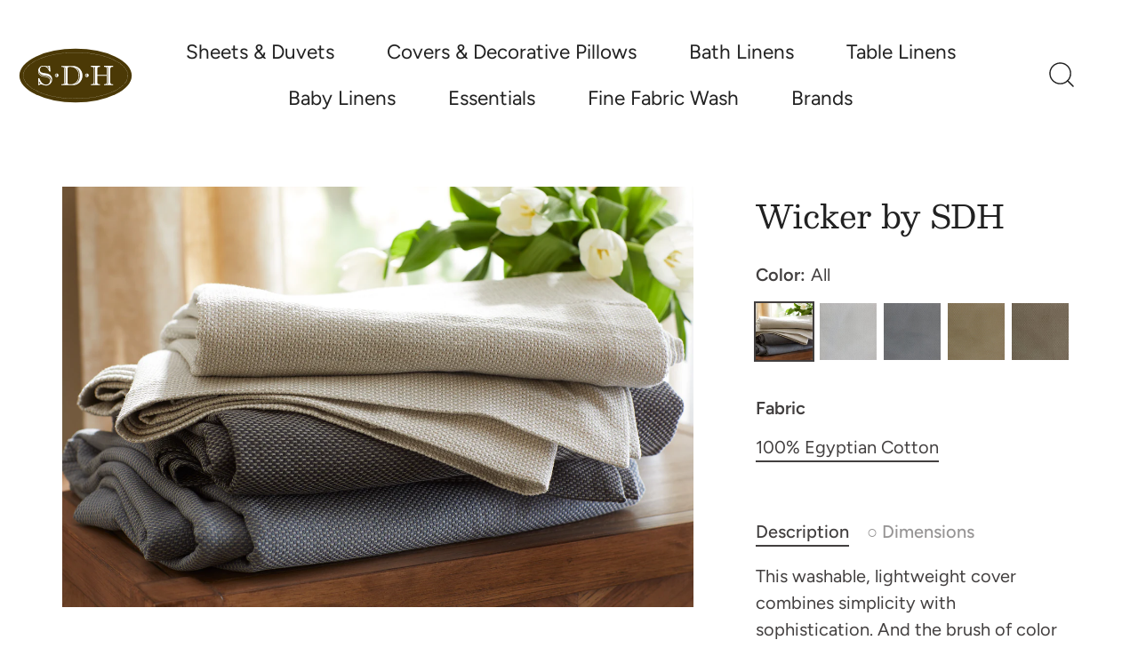

--- FILE ---
content_type: text/html; charset=utf-8
request_url: https://www.sdhlinens.com/products/wicker-by-sdh
body_size: 32609
content:
<!doctype html>
<html class="no-js" lang="en">
<head>
  <script type="application/vnd.locksmith+json" data-locksmith>{"version":"v254","locked":false,"initialized":true,"scope":"product","access_granted":true,"access_denied":false,"requires_customer":false,"manual_lock":false,"remote_lock":false,"has_timeout":false,"remote_rendered":null,"hide_resource":false,"hide_links_to_resource":false,"transparent":true,"locks":{"all":[],"opened":[]},"keys":[],"keys_signature":"2ce1a67c45b847822fd0803c59e2c79fa9dc3cfcc8094525a50b084498ded8cc","state":{"template":"product.cover-w-ties-2","theme":166642057250,"product":"wicker-by-sdh","collection":null,"page":null,"blog":null,"article":null,"app":null},"now":1769449293,"path":"\/products\/wicker-by-sdh","locale_root_url":"\/","canonical_url":"https:\/\/www.sdhlinens.com\/products\/wicker-by-sdh","customer_id":null,"customer_id_signature":"2ce1a67c45b847822fd0803c59e2c79fa9dc3cfcc8094525a50b084498ded8cc","cart":null}</script><script data-locksmith>!function(){undefined;!function(){var s=window.Locksmith={},e=document.querySelector('script[type="application/vnd.locksmith+json"]'),n=e&&e.innerHTML;if(s.state={},s.util={},s.loading=!1,n)try{s.state=JSON.parse(n)}catch(d){}if(document.addEventListener&&document.querySelector){var o,a,i,t=[76,79,67,75,83,77,73,84,72,49,49],c=function(){a=t.slice(0)},l="style",r=function(e){e&&27!==e.keyCode&&"click"!==e.type||(document.removeEventListener("keydown",r),document.removeEventListener("click",r),o&&document.body.removeChild(o),o=null)};c(),document.addEventListener("keyup",function(e){if(e.keyCode===a[0]){if(clearTimeout(i),a.shift(),0<a.length)return void(i=setTimeout(c,1e3));c(),r(),(o=document.createElement("div"))[l].width="50%",o[l].maxWidth="1000px",o[l].height="85%",o[l].border="1px rgba(0, 0, 0, 0.2) solid",o[l].background="rgba(255, 255, 255, 0.99)",o[l].borderRadius="4px",o[l].position="fixed",o[l].top="50%",o[l].left="50%",o[l].transform="translateY(-50%) translateX(-50%)",o[l].boxShadow="0 2px 5px rgba(0, 0, 0, 0.3), 0 0 100vh 100vw rgba(0, 0, 0, 0.5)",o[l].zIndex="2147483645";var t=document.createElement("textarea");t.value=JSON.stringify(JSON.parse(n),null,2),t[l].border="none",t[l].display="block",t[l].boxSizing="border-box",t[l].width="100%",t[l].height="100%",t[l].background="transparent",t[l].padding="22px",t[l].fontFamily="monospace",t[l].fontSize="14px",t[l].color="#333",t[l].resize="none",t[l].outline="none",t.readOnly=!0,o.appendChild(t),document.body.appendChild(o),t.addEventListener("click",function(e){e.stopImmediatePropagation()}),t.select(),document.addEventListener("keydown",r),document.addEventListener("click",r)}})}s.isEmbedded=-1!==window.location.search.indexOf("_ab=0&_fd=0&_sc=1"),s.path=s.state.path||window.location.pathname,s.basePath=s.state.locale_root_url.concat("/apps/locksmith").replace(/^\/\//,"/"),s.reloading=!1,s.util.console=window.console||{log:function(){},error:function(){}},s.util.makeUrl=function(e,t){var n,o=s.basePath+e,a=[],i=s.cache();for(n in i)a.push(n+"="+encodeURIComponent(i[n]));for(n in t)a.push(n+"="+encodeURIComponent(t[n]));return s.state.customer_id&&(a.push("customer_id="+encodeURIComponent(s.state.customer_id)),a.push("customer_id_signature="+encodeURIComponent(s.state.customer_id_signature))),o+=(-1===o.indexOf("?")?"?":"&")+a.join("&")},s._initializeCallbacks=[],s.on=function(e,t){if("initialize"!==e)throw'Locksmith.on() currently only supports the "initialize" event';s._initializeCallbacks.push(t)},s.initializeSession=function(e){if(!s.isEmbedded){var t=!1,n=!0,o=!0;(e=e||{}).silent&&(o=n=!(t=!0)),s.ping({silent:t,spinner:n,reload:o,callback:function(){s._initializeCallbacks.forEach(function(e){e()})}})}},s.cache=function(e){var t={};try{var n=function a(e){return(document.cookie.match("(^|; )"+e+"=([^;]*)")||0)[2]};t=JSON.parse(decodeURIComponent(n("locksmith-params")||"{}"))}catch(d){}if(e){for(var o in e)t[o]=e[o];document.cookie="locksmith-params=; expires=Thu, 01 Jan 1970 00:00:00 GMT; path=/",document.cookie="locksmith-params="+encodeURIComponent(JSON.stringify(t))+"; path=/"}return t},s.cache.cart=s.state.cart,s.cache.cartLastSaved=null,s.params=s.cache(),s.util.reload=function(){s.reloading=!0;try{window.location.href=window.location.href.replace(/#.*/,"")}catch(d){s.util.console.error("Preferred reload method failed",d),window.location.reload()}},s.cache.saveCart=function(e){if(!s.cache.cart||s.cache.cart===s.cache.cartLastSaved)return e?e():null;var t=s.cache.cartLastSaved;s.cache.cartLastSaved=s.cache.cart,fetch("/cart/update.js",{method:"POST",headers:{"Content-Type":"application/json",Accept:"application/json"},body:JSON.stringify({attributes:{locksmith:s.cache.cart}})}).then(function(e){if(!e.ok)throw new Error("Cart update failed: "+e.status);return e.json()}).then(function(){e&&e()})["catch"](function(e){if(s.cache.cartLastSaved=t,!s.reloading)throw e})},s.util.spinnerHTML='<style>body{background:#FFF}@keyframes spin{from{transform:rotate(0deg)}to{transform:rotate(360deg)}}#loading{display:flex;width:100%;height:50vh;color:#777;align-items:center;justify-content:center}#loading .spinner{display:block;animation:spin 600ms linear infinite;position:relative;width:50px;height:50px}#loading .spinner-ring{stroke:currentColor;stroke-dasharray:100%;stroke-width:2px;stroke-linecap:round;fill:none}</style><div id="loading"><div class="spinner"><svg width="100%" height="100%"><svg preserveAspectRatio="xMinYMin"><circle class="spinner-ring" cx="50%" cy="50%" r="45%"></circle></svg></svg></div></div>',s.util.clobberBody=function(e){document.body.innerHTML=e},s.util.clobberDocument=function(e){e.responseText&&(e=e.responseText),document.documentElement&&document.removeChild(document.documentElement);var t=document.open("text/html","replace");t.writeln(e),t.close(),setTimeout(function(){var e=t.querySelector("[autofocus]");e&&e.focus()},100)},s.util.serializeForm=function(e){if(e&&"FORM"===e.nodeName){var t,n,o={};for(t=e.elements.length-1;0<=t;t-=1)if(""!==e.elements[t].name)switch(e.elements[t].nodeName){case"INPUT":switch(e.elements[t].type){default:case"text":case"hidden":case"password":case"button":case"reset":case"submit":o[e.elements[t].name]=e.elements[t].value;break;case"checkbox":case"radio":e.elements[t].checked&&(o[e.elements[t].name]=e.elements[t].value);break;case"file":}break;case"TEXTAREA":o[e.elements[t].name]=e.elements[t].value;break;case"SELECT":switch(e.elements[t].type){case"select-one":o[e.elements[t].name]=e.elements[t].value;break;case"select-multiple":for(n=e.elements[t].options.length-1;0<=n;n-=1)e.elements[t].options[n].selected&&(o[e.elements[t].name]=e.elements[t].options[n].value)}break;case"BUTTON":switch(e.elements[t].type){case"reset":case"submit":case"button":o[e.elements[t].name]=e.elements[t].value}}return o}},s.util.on=function(e,i,s,t){t=t||document;var c="locksmith-"+e+i,n=function(e){var t=e.target,n=e.target.parentElement,o=t&&t.className&&(t.className.baseVal||t.className)||"",a=n&&n.className&&(n.className.baseVal||n.className)||"";("string"==typeof o&&-1!==o.split(/\s+/).indexOf(i)||"string"==typeof a&&-1!==a.split(/\s+/).indexOf(i))&&!e[c]&&(e[c]=!0,s(e))};t.attachEvent?t.attachEvent(e,n):t.addEventListener(e,n,!1)},s.util.enableActions=function(e){s.util.on("click","locksmith-action",function(e){e.preventDefault();var t=e.target;t.dataset.confirmWith&&!confirm(t.dataset.confirmWith)||(t.disabled=!0,t.innerText=t.dataset.disableWith,s.post("/action",t.dataset.locksmithParams,{spinner:!1,type:"text",success:function(e){(e=JSON.parse(e.responseText)).message&&alert(e.message),s.util.reload()}}))},e)},s.util.inject=function(e,t){var n=["data","locksmith","append"];if(-1!==t.indexOf(n.join("-"))){var o=document.createElement("div");o.innerHTML=t,e.appendChild(o)}else e.innerHTML=t;var a,i,s=e.querySelectorAll("script");for(i=0;i<s.length;++i){a=s[i];var c=document.createElement("script");if(a.type&&(c.type=a.type),a.src)c.src=a.src;else{var l=document.createTextNode(a.innerHTML);c.appendChild(l)}e.appendChild(c)}var r=e.querySelector("[autofocus]");r&&r.focus()},s.post=function(e,t,n){!1!==(n=n||{}).spinner&&s.util.clobberBody(s.util.spinnerHTML);var o={};n.container===document?(o.layout=1,n.success=function(e){s.util.clobberDocument(e)}):n.container&&(o.layout=0,n.success=function(e){var t=document.getElementById(n.container);s.util.inject(t,e),t.id===t.firstChild.id&&t.parentElement.replaceChild(t.firstChild,t)}),n.form_type&&(t.form_type=n.form_type),n.include_layout_classes!==undefined&&(t.include_layout_classes=n.include_layout_classes),n.lock_id!==undefined&&(t.lock_id=n.lock_id),s.loading=!0;var a=s.util.makeUrl(e,o),i="json"===n.type||"text"===n.type;fetch(a,{method:"POST",headers:{"Content-Type":"application/json",Accept:i?"application/json":"text/html"},body:JSON.stringify(t)}).then(function(e){if(!e.ok)throw new Error("Request failed: "+e.status);return e.text()}).then(function(e){var t=n.success||s.util.clobberDocument;t(i?{responseText:e}:e)})["catch"](function(e){if(!s.reloading)if("dashboard.weglot.com"!==window.location.host){if(!n.silent)throw alert("Something went wrong! Please refresh and try again."),e;console.error(e)}else console.error(e)})["finally"](function(){s.loading=!1})},s.postResource=function(e,t){e.path=s.path,e.search=window.location.search,e.state=s.state,e.passcode&&(e.passcode=e.passcode.trim()),e.email&&(e.email=e.email.trim()),e.state.cart=s.cache.cart,e.locksmith_json=s.jsonTag,e.locksmith_json_signature=s.jsonTagSignature,s.post("/resource",e,t)},s.ping=function(e){if(!s.isEmbedded){e=e||{};var t=function(){e.reload?s.util.reload():"function"==typeof e.callback&&e.callback()};s.post("/ping",{path:s.path,search:window.location.search,state:s.state},{spinner:!!e.spinner,silent:"undefined"==typeof e.silent||e.silent,type:"text",success:function(e){e&&e.responseText?((e=JSON.parse(e.responseText)).messages&&0<e.messages.length&&s.showMessages(e.messages),e.cart&&s.cache.cart!==e.cart?(s.cache.cart=e.cart,s.cache.saveCart(function(){t(),e.cart&&e.cart.match(/^.+:/)&&s.util.reload()})):t()):console.error("[Locksmith] Invalid result in ping callback:",e)}})}},s.timeoutMonitor=function(){var e=s.cache.cart;s.ping({callback:function(){e!==s.cache.cart||setTimeout(function(){s.timeoutMonitor()},6e4)}})},s.showMessages=function(e){var t=document.createElement("div");t.style.position="fixed",t.style.left=0,t.style.right=0,t.style.bottom="-50px",t.style.opacity=0,t.style.background="#191919",t.style.color="#ddd",t.style.transition="bottom 0.2s, opacity 0.2s",t.style.zIndex=999999,t.innerHTML="        <style>          .locksmith-ab .locksmith-b { display: none; }          .locksmith-ab.toggled .locksmith-b { display: flex; }          .locksmith-ab.toggled .locksmith-a { display: none; }          .locksmith-flex { display: flex; flex-wrap: wrap; justify-content: space-between; align-items: center; padding: 10px 20px; }          .locksmith-message + .locksmith-message { border-top: 1px #555 solid; }          .locksmith-message a { color: inherit; font-weight: bold; }          .locksmith-message a:hover { color: inherit; opacity: 0.8; }          a.locksmith-ab-toggle { font-weight: inherit; text-decoration: underline; }          .locksmith-text { flex-grow: 1; }          .locksmith-cta { flex-grow: 0; text-align: right; }          .locksmith-cta button { transform: scale(0.8); transform-origin: left; }          .locksmith-cta > * { display: block; }          .locksmith-cta > * + * { margin-top: 10px; }          .locksmith-message a.locksmith-close { flex-grow: 0; text-decoration: none; margin-left: 15px; font-size: 30px; font-family: monospace; display: block; padding: 2px 10px; }                    @media screen and (max-width: 600px) {            .locksmith-wide-only { display: none !important; }            .locksmith-flex { padding: 0 15px; }            .locksmith-flex > * { margin-top: 5px; margin-bottom: 5px; }            .locksmith-cta { text-align: left; }          }                    @media screen and (min-width: 601px) {            .locksmith-narrow-only { display: none !important; }          }        </style>      "+e.map(function(e){return'<div class="locksmith-message">'+e+"</div>"}).join(""),document.body.appendChild(t),document.body.style.position="relative",document.body.parentElement.style.paddingBottom=t.offsetHeight+"px",setTimeout(function(){t.style.bottom=0,t.style.opacity=1},50),s.util.on("click","locksmith-ab-toggle",function(e){e.preventDefault();for(var t=e.target.parentElement;-1===t.className.split(" ").indexOf("locksmith-ab");)t=t.parentElement;-1!==t.className.split(" ").indexOf("toggled")?t.className=t.className.replace("toggled",""):t.className=t.className+" toggled"}),s.util.enableActions(t)}}()}();</script>
      <script data-locksmith>Locksmith.cache.cart=null</script>

  <script data-locksmith>Locksmith.jsonTag="{\"version\":\"v254\",\"locked\":false,\"initialized\":true,\"scope\":\"product\",\"access_granted\":true,\"access_denied\":false,\"requires_customer\":false,\"manual_lock\":false,\"remote_lock\":false,\"has_timeout\":false,\"remote_rendered\":null,\"hide_resource\":false,\"hide_links_to_resource\":false,\"transparent\":true,\"locks\":{\"all\":[],\"opened\":[]},\"keys\":[],\"keys_signature\":\"2ce1a67c45b847822fd0803c59e2c79fa9dc3cfcc8094525a50b084498ded8cc\",\"state\":{\"template\":\"product.cover-w-ties-2\",\"theme\":166642057250,\"product\":\"wicker-by-sdh\",\"collection\":null,\"page\":null,\"blog\":null,\"article\":null,\"app\":null},\"now\":1769449293,\"path\":\"\\\/products\\\/wicker-by-sdh\",\"locale_root_url\":\"\\\/\",\"canonical_url\":\"https:\\\/\\\/www.sdhlinens.com\\\/products\\\/wicker-by-sdh\",\"customer_id\":null,\"customer_id_signature\":\"2ce1a67c45b847822fd0803c59e2c79fa9dc3cfcc8094525a50b084498ded8cc\",\"cart\":null}";Locksmith.jsonTagSignature="6960594db71bd6e03b382b94ae9761fe0901e02f48d273c8adfb9d95cac1d831"</script>
  <!-- Showcase 7.1.4 -->

  <meta charset="utf-8" />
<meta name="viewport" content="width=device-width,initial-scale=1.0" />
<meta http-equiv="X-UA-Compatible" content="IE=edge">

<link rel="preconnect" href="https://cdn.shopify.com" crossorigin>
<link rel="preconnect" href="https://fonts.shopify.com" crossorigin>
<link rel="preconnect" href="https://monorail-edge.shopifysvc.com"><link rel="preload" as="font" href="//www.sdhlinens.com/cdn/fonts/figtree/figtree_n4.3c0838aba1701047e60be6a99a1b0a40ce9b8419.woff2" type="font/woff2" crossorigin><link rel="preload" as="font" href="//www.sdhlinens.com/cdn/fonts/figtree/figtree_n4.3c0838aba1701047e60be6a99a1b0a40ce9b8419.woff2" type="font/woff2" crossorigin><link rel="preload" as="font" href="//www.sdhlinens.com/cdn/fonts/besley/besley_n4.63b3ba79124e9efd5f425a6785cb953541abbde0.woff2" type="font/woff2" crossorigin><link rel="preload" as="font" href="//www.sdhlinens.com/cdn/fonts/ebgaramond/ebgaramond_n4.f03b4ad40330b0ec2af5bb96f169ce0df8a12bc0.woff2" type="font/woff2" crossorigin><link rel="preload" href="//www.sdhlinens.com/cdn/shop/t/5/assets/vendor.min.js?v=36987075639955835061725563231" as="script">
<link rel="preload" href="//www.sdhlinens.com/cdn/shop/t/5/assets/theme.js?v=157237073689713580171725563231" as="script"><link rel="canonical" href="https://www.sdhlinens.com/products/wicker-by-sdh" /><link rel="icon" href="//www.sdhlinens.com/cdn/shop/files/SDH_PMS7533_Brown.svg?crop=center&height=48&v=1729092656&width=48" type="image/svg+xml"><meta name="description" content="This washable, lightweight cover combines simplicity with sophistication. And the brush of color brings a subtle pop to any room or bed. Pictured (top down): Wicker Barely, Wicker Flint, Wicker Atlantic DETAILS 100% Egyptian Cotton 2 - color yarn dyed boutis 345 Threads per square inch Woven in Italy COLORS: Atlantic B">

<style>
    @font-face {
  font-family: Figtree;
  font-weight: 400;
  font-style: normal;
  font-display: swap;
  src: url("//www.sdhlinens.com/cdn/fonts/figtree/figtree_n4.3c0838aba1701047e60be6a99a1b0a40ce9b8419.woff2") format("woff2"),
       url("//www.sdhlinens.com/cdn/fonts/figtree/figtree_n4.c0575d1db21fc3821f17fd6617d3dee552312137.woff") format("woff");
}

    
    @font-face {
  font-family: Figtree;
  font-weight: 500;
  font-style: normal;
  font-display: swap;
  src: url("//www.sdhlinens.com/cdn/fonts/figtree/figtree_n5.3b6b7df38aa5986536945796e1f947445832047c.woff2") format("woff2"),
       url("//www.sdhlinens.com/cdn/fonts/figtree/figtree_n5.f26bf6dcae278b0ed902605f6605fa3338e81dab.woff") format("woff");
}

    @font-face {
  font-family: Figtree;
  font-weight: 600;
  font-style: normal;
  font-display: swap;
  src: url("//www.sdhlinens.com/cdn/fonts/figtree/figtree_n6.9d1ea52bb49a0a86cfd1b0383d00f83d3fcc14de.woff2") format("woff2"),
       url("//www.sdhlinens.com/cdn/fonts/figtree/figtree_n6.f0fcdea525a0e47b2ae4ab645832a8e8a96d31d3.woff") format("woff");
}

    @font-face {
  font-family: Figtree;
  font-weight: 700;
  font-style: normal;
  font-display: swap;
  src: url("//www.sdhlinens.com/cdn/fonts/figtree/figtree_n7.2fd9bfe01586148e644724096c9d75e8c7a90e55.woff2") format("woff2"),
       url("//www.sdhlinens.com/cdn/fonts/figtree/figtree_n7.ea05de92d862f9594794ab281c4c3a67501ef5fc.woff") format("woff");
}

    @font-face {
  font-family: Figtree;
  font-weight: 400;
  font-style: italic;
  font-display: swap;
  src: url("//www.sdhlinens.com/cdn/fonts/figtree/figtree_i4.89f7a4275c064845c304a4cf8a4a586060656db2.woff2") format("woff2"),
       url("//www.sdhlinens.com/cdn/fonts/figtree/figtree_i4.6f955aaaafc55a22ffc1f32ecf3756859a5ad3e2.woff") format("woff");
}

    @font-face {
  font-family: Figtree;
  font-weight: 700;
  font-style: italic;
  font-display: swap;
  src: url("//www.sdhlinens.com/cdn/fonts/figtree/figtree_i7.06add7096a6f2ab742e09ec7e498115904eda1fe.woff2") format("woff2"),
       url("//www.sdhlinens.com/cdn/fonts/figtree/figtree_i7.ee584b5fcaccdbb5518c0228158941f8df81b101.woff") format("woff");
}

    @font-face {
  font-family: Besley;
  font-weight: 400;
  font-style: normal;
  font-display: swap;
  src: url("//www.sdhlinens.com/cdn/fonts/besley/besley_n4.63b3ba79124e9efd5f425a6785cb953541abbde0.woff2") format("woff2"),
       url("//www.sdhlinens.com/cdn/fonts/besley/besley_n4.a92dcaabaec414e1c5313cc53a6aa59c07f32993.woff") format("woff");
}

    @font-face {
  font-family: Figtree;
  font-weight: 400;
  font-style: normal;
  font-display: swap;
  src: url("//www.sdhlinens.com/cdn/fonts/figtree/figtree_n4.3c0838aba1701047e60be6a99a1b0a40ce9b8419.woff2") format("woff2"),
       url("//www.sdhlinens.com/cdn/fonts/figtree/figtree_n4.c0575d1db21fc3821f17fd6617d3dee552312137.woff") format("woff");
}

    @font-face {
  font-family: "EB Garamond";
  font-weight: 400;
  font-style: normal;
  font-display: swap;
  src: url("//www.sdhlinens.com/cdn/fonts/ebgaramond/ebgaramond_n4.f03b4ad40330b0ec2af5bb96f169ce0df8a12bc0.woff2") format("woff2"),
       url("//www.sdhlinens.com/cdn/fonts/ebgaramond/ebgaramond_n4.73939a8b7fe7c6b6b560b459d64db062f2ba1a29.woff") format("woff");
}

  </style>

  <meta name="theme-color" content="#212121">

  <title>
    Wicker by SDH &ndash; SDH Enterprises, Inc
  </title>

  <meta property="og:site_name" content="SDH Enterprises, Inc">
<meta property="og:url" content="https://www.sdhlinens.com/products/wicker-by-sdh"><meta property="og:title" content="Wicker by SDH">
<meta property="og:type" content="product">
<meta property="og:description" content="This washable, lightweight cover combines simplicity with sophistication. And the brush of color brings a subtle pop to any room or bed. Pictured (top down): Wicker Barely, Wicker Flint, Wicker Atlantic DETAILS 100% Egyptian Cotton 2 - color yarn dyed boutis 345 Threads per square inch Woven in Italy COLORS: Atlantic B">
<meta property="og:image" content="http://www.sdhlinens.com/cdn/shop/products/SDH_Wicker_0eb9660e-d5b9-45bc-81a9-f19c2bba5dd0_1200x1200.jpg?v=1609882450">
<meta property="og:image:secure_url" content="https://www.sdhlinens.com/cdn/shop/products/SDH_Wicker_0eb9660e-d5b9-45bc-81a9-f19c2bba5dd0_1200x1200.jpg?v=1609882450">
<meta property="og:image:width" content="1710">
  <meta property="og:image:height" content="1140"><meta property="og:price:amount" content="0.00">
<meta property="og:price:currency" content="USD">
<meta name="twitter:card" content="summary_large_image"><meta name="twitter:title" content="Wicker by SDH">
<meta name="twitter:description" content="This washable, lightweight cover combines simplicity with sophistication. And the brush of color brings a subtle pop to any room or bed. Pictured (top down): Wicker Barely, Wicker Flint, Wicker Atlantic DETAILS 100% Egyptian Cotton 2 - color yarn dyed boutis 345 Threads per square inch Woven in Italy COLORS: Atlantic B">


  <style data-shopify>
    :root {
      --viewport-height: 100vh;
      --viewport-height-first-section: 100vh;
      --nav-height: 0;
    }
  </style>

  <link href="//www.sdhlinens.com/cdn/shop/t/5/assets/styles.css?v=121678659280680427971742403131" rel="stylesheet" type="text/css" media="all" />

  <script>window.performance && window.performance.mark && window.performance.mark('shopify.content_for_header.start');</script><meta id="shopify-digital-wallet" name="shopify-digital-wallet" content="/19541187/digital_wallets/dialog">
<link rel="alternate" type="application/json+oembed" href="https://www.sdhlinens.com/products/wicker-by-sdh.oembed">
<script async="async" src="/checkouts/internal/preloads.js?locale=en-US"></script>
<script id="shopify-features" type="application/json">{"accessToken":"ca55625da06d98f5c362b23a4590a7d1","betas":["rich-media-storefront-analytics"],"domain":"www.sdhlinens.com","predictiveSearch":true,"shopId":19541187,"locale":"en"}</script>
<script>var Shopify = Shopify || {};
Shopify.shop = "sdh-ent.myshopify.com";
Shopify.locale = "en";
Shopify.currency = {"active":"USD","rate":"1.0"};
Shopify.country = "US";
Shopify.theme = {"name":"Showcase","id":166642057250,"schema_name":"Showcase","schema_version":"7.1.4","theme_store_id":677,"role":"main"};
Shopify.theme.handle = "null";
Shopify.theme.style = {"id":null,"handle":null};
Shopify.cdnHost = "www.sdhlinens.com/cdn";
Shopify.routes = Shopify.routes || {};
Shopify.routes.root = "/";</script>
<script type="module">!function(o){(o.Shopify=o.Shopify||{}).modules=!0}(window);</script>
<script>!function(o){function n(){var o=[];function n(){o.push(Array.prototype.slice.apply(arguments))}return n.q=o,n}var t=o.Shopify=o.Shopify||{};t.loadFeatures=n(),t.autoloadFeatures=n()}(window);</script>
<script id="shop-js-analytics" type="application/json">{"pageType":"product"}</script>
<script defer="defer" async type="module" src="//www.sdhlinens.com/cdn/shopifycloud/shop-js/modules/v2/client.init-shop-cart-sync_BT-GjEfc.en.esm.js"></script>
<script defer="defer" async type="module" src="//www.sdhlinens.com/cdn/shopifycloud/shop-js/modules/v2/chunk.common_D58fp_Oc.esm.js"></script>
<script defer="defer" async type="module" src="//www.sdhlinens.com/cdn/shopifycloud/shop-js/modules/v2/chunk.modal_xMitdFEc.esm.js"></script>
<script type="module">
  await import("//www.sdhlinens.com/cdn/shopifycloud/shop-js/modules/v2/client.init-shop-cart-sync_BT-GjEfc.en.esm.js");
await import("//www.sdhlinens.com/cdn/shopifycloud/shop-js/modules/v2/chunk.common_D58fp_Oc.esm.js");
await import("//www.sdhlinens.com/cdn/shopifycloud/shop-js/modules/v2/chunk.modal_xMitdFEc.esm.js");

  window.Shopify.SignInWithShop?.initShopCartSync?.({"fedCMEnabled":true,"windoidEnabled":true});

</script>
<script id="__st">var __st={"a":19541187,"offset":-28800,"reqid":"c7312dab-d154-421f-8d5e-b743cb38f5cb-1769449292","pageurl":"www.sdhlinens.com\/products\/wicker-by-sdh","u":"e4d294e8305e","p":"product","rtyp":"product","rid":10274748935};</script>
<script>window.ShopifyPaypalV4VisibilityTracking = true;</script>
<script id="captcha-bootstrap">!function(){'use strict';const t='contact',e='account',n='new_comment',o=[[t,t],['blogs',n],['comments',n],[t,'customer']],c=[[e,'customer_login'],[e,'guest_login'],[e,'recover_customer_password'],[e,'create_customer']],r=t=>t.map((([t,e])=>`form[action*='/${t}']:not([data-nocaptcha='true']) input[name='form_type'][value='${e}']`)).join(','),a=t=>()=>t?[...document.querySelectorAll(t)].map((t=>t.form)):[];function s(){const t=[...o],e=r(t);return a(e)}const i='password',u='form_key',d=['recaptcha-v3-token','g-recaptcha-response','h-captcha-response',i],f=()=>{try{return window.sessionStorage}catch{return}},m='__shopify_v',_=t=>t.elements[u];function p(t,e,n=!1){try{const o=window.sessionStorage,c=JSON.parse(o.getItem(e)),{data:r}=function(t){const{data:e,action:n}=t;return t[m]||n?{data:e,action:n}:{data:t,action:n}}(c);for(const[e,n]of Object.entries(r))t.elements[e]&&(t.elements[e].value=n);n&&o.removeItem(e)}catch(o){console.error('form repopulation failed',{error:o})}}const l='form_type',E='cptcha';function T(t){t.dataset[E]=!0}const w=window,h=w.document,L='Shopify',v='ce_forms',y='captcha';let A=!1;((t,e)=>{const n=(g='f06e6c50-85a8-45c8-87d0-21a2b65856fe',I='https://cdn.shopify.com/shopifycloud/storefront-forms-hcaptcha/ce_storefront_forms_captcha_hcaptcha.v1.5.2.iife.js',D={infoText:'Protected by hCaptcha',privacyText:'Privacy',termsText:'Terms'},(t,e,n)=>{const o=w[L][v],c=o.bindForm;if(c)return c(t,g,e,D).then(n);var r;o.q.push([[t,g,e,D],n]),r=I,A||(h.body.append(Object.assign(h.createElement('script'),{id:'captcha-provider',async:!0,src:r})),A=!0)});var g,I,D;w[L]=w[L]||{},w[L][v]=w[L][v]||{},w[L][v].q=[],w[L][y]=w[L][y]||{},w[L][y].protect=function(t,e){n(t,void 0,e),T(t)},Object.freeze(w[L][y]),function(t,e,n,w,h,L){const[v,y,A,g]=function(t,e,n){const i=e?o:[],u=t?c:[],d=[...i,...u],f=r(d),m=r(i),_=r(d.filter((([t,e])=>n.includes(e))));return[a(f),a(m),a(_),s()]}(w,h,L),I=t=>{const e=t.target;return e instanceof HTMLFormElement?e:e&&e.form},D=t=>v().includes(t);t.addEventListener('submit',(t=>{const e=I(t);if(!e)return;const n=D(e)&&!e.dataset.hcaptchaBound&&!e.dataset.recaptchaBound,o=_(e),c=g().includes(e)&&(!o||!o.value);(n||c)&&t.preventDefault(),c&&!n&&(function(t){try{if(!f())return;!function(t){const e=f();if(!e)return;const n=_(t);if(!n)return;const o=n.value;o&&e.removeItem(o)}(t);const e=Array.from(Array(32),(()=>Math.random().toString(36)[2])).join('');!function(t,e){_(t)||t.append(Object.assign(document.createElement('input'),{type:'hidden',name:u})),t.elements[u].value=e}(t,e),function(t,e){const n=f();if(!n)return;const o=[...t.querySelectorAll(`input[type='${i}']`)].map((({name:t})=>t)),c=[...d,...o],r={};for(const[a,s]of new FormData(t).entries())c.includes(a)||(r[a]=s);n.setItem(e,JSON.stringify({[m]:1,action:t.action,data:r}))}(t,e)}catch(e){console.error('failed to persist form',e)}}(e),e.submit())}));const S=(t,e)=>{t&&!t.dataset[E]&&(n(t,e.some((e=>e===t))),T(t))};for(const o of['focusin','change'])t.addEventListener(o,(t=>{const e=I(t);D(e)&&S(e,y())}));const B=e.get('form_key'),M=e.get(l),P=B&&M;t.addEventListener('DOMContentLoaded',(()=>{const t=y();if(P)for(const e of t)e.elements[l].value===M&&p(e,B);[...new Set([...A(),...v().filter((t=>'true'===t.dataset.shopifyCaptcha))])].forEach((e=>S(e,t)))}))}(h,new URLSearchParams(w.location.search),n,t,e,['guest_login'])})(!0,!0)}();</script>
<script integrity="sha256-4kQ18oKyAcykRKYeNunJcIwy7WH5gtpwJnB7kiuLZ1E=" data-source-attribution="shopify.loadfeatures" defer="defer" src="//www.sdhlinens.com/cdn/shopifycloud/storefront/assets/storefront/load_feature-a0a9edcb.js" crossorigin="anonymous"></script>
<script data-source-attribution="shopify.dynamic_checkout.dynamic.init">var Shopify=Shopify||{};Shopify.PaymentButton=Shopify.PaymentButton||{isStorefrontPortableWallets:!0,init:function(){window.Shopify.PaymentButton.init=function(){};var t=document.createElement("script");t.src="https://www.sdhlinens.com/cdn/shopifycloud/portable-wallets/latest/portable-wallets.en.js",t.type="module",document.head.appendChild(t)}};
</script>
<script data-source-attribution="shopify.dynamic_checkout.buyer_consent">
  function portableWalletsHideBuyerConsent(e){var t=document.getElementById("shopify-buyer-consent"),n=document.getElementById("shopify-subscription-policy-button");t&&n&&(t.classList.add("hidden"),t.setAttribute("aria-hidden","true"),n.removeEventListener("click",e))}function portableWalletsShowBuyerConsent(e){var t=document.getElementById("shopify-buyer-consent"),n=document.getElementById("shopify-subscription-policy-button");t&&n&&(t.classList.remove("hidden"),t.removeAttribute("aria-hidden"),n.addEventListener("click",e))}window.Shopify?.PaymentButton&&(window.Shopify.PaymentButton.hideBuyerConsent=portableWalletsHideBuyerConsent,window.Shopify.PaymentButton.showBuyerConsent=portableWalletsShowBuyerConsent);
</script>
<script data-source-attribution="shopify.dynamic_checkout.cart.bootstrap">document.addEventListener("DOMContentLoaded",(function(){function t(){return document.querySelector("shopify-accelerated-checkout-cart, shopify-accelerated-checkout")}if(t())Shopify.PaymentButton.init();else{new MutationObserver((function(e,n){t()&&(Shopify.PaymentButton.init(),n.disconnect())})).observe(document.body,{childList:!0,subtree:!0})}}));
</script>

<script>window.performance && window.performance.mark && window.performance.mark('shopify.content_for_header.end');</script>
<script>
    document.documentElement.className = document.documentElement.className.replace('no-js', 'js');
    window.theme = window.theme || {};
    
      theme.money_format_with_code_preference = "${{amount}}";
    
    theme.money_format = "${{amount}}";
    theme.money_container = '.theme-money';
    theme.strings = {
      previous: "Previous",
      next: "Next",
      close: "Close",
      addressError: "Error looking up that address",
      addressNoResults: "No results for that address",
      addressQueryLimit: "You have exceeded the Google API usage limit. Consider upgrading to a \u003ca href=\"https:\/\/developers.google.com\/maps\/premium\/usage-limits\"\u003ePremium Plan\u003c\/a\u003e.",
      authError: "There was a problem authenticating your Google Maps API Key.",
      back: "Back",
      cartConfirmation: "You must agree to the terms and conditions before continuing.",
      loadMore: "Load more",
      infiniteScrollNoMore: "No more results",
      priceNonExistent: "Unavailable",
      buttonDefault: "Add to Cart",
      buttonPreorder: "Pre-order",
      buttonNoStock: "Out of stock",
      buttonNoVariant: "Unavailable",
      variantNoStock: "Sold out",
      unitPriceSeparator: " \/ ",
      colorBoxPrevious: "Previous",
      colorBoxNext: "Next",
      colorBoxClose: "Close",
      navigateHome: "Home",
      productAddingToCart: "Adding",
      productAddedToCart: "Added to cart",
      popupWasAdded: "was added to your cart",
      popupCheckout: "Checkout",
      popupContinueShopping: "Continue shopping",
      onlyXLeft: "[[ quantity ]] in stock",
      priceSoldOut: "Sold Out",
      inventoryLowStock: "Low stock",
      inventoryInStock: "In stock",
      loading: "Loading...",
      viewCart: "View cart",
      page: "Page {{ page }}",
      imageSlider: "Image slider",
      clearAll: "Clear all"
    };
    theme.routes = {
      root_url: '/',
      cart_url: '/cart',
      cart_add_url: '/cart/add',
      cart_change_url: '/cart/change',
      cart_update_url: '/cart/update.js',
      checkout: '/checkout'
    };
    theme.settings = {
      animationEnabledDesktop: true,
      animationEnabledMobile: true
    };

    theme.checkViewportFillers = function(){
      var toggleState = false;
      var elPageContent = document.getElementById('page-content');
      if(elPageContent) {
        var elOverlapSection = elPageContent.querySelector('.header-overlap-section');
        if (elOverlapSection) {
          var padding = parseInt(getComputedStyle(elPageContent).getPropertyValue('padding-top'));
          toggleState = ((Math.round(elOverlapSection.offsetTop) - padding) === 0);
        }
      }
      if(toggleState) {
        document.getElementsByTagName('body')[0].classList.add('header-section-overlap');
      } else {
        document.getElementsByTagName('body')[0].classList.remove('header-section-overlap');
      }
    };

    theme.assessAltLogo = function(){
      var elsOverlappers = document.querySelectorAll('.needs-alt-logo');
      var useAltLogo = false;
      if(elsOverlappers.length) {
        var elSiteControl = document.querySelector('#site-control');
        var elSiteControlInner = document.querySelector('#site-control .site-control__inner');
        var headerMid = elSiteControlInner.offsetTop + elSiteControl.offsetTop + elSiteControlInner.offsetHeight / 2;
        Array.prototype.forEach.call(elsOverlappers, function(el, i){
          var thisTop = el.getBoundingClientRect().top;
          var thisBottom = thisTop + el.offsetHeight;
          if(headerMid > thisTop && headerMid < thisBottom) {
            useAltLogo = true;
            return false;
          }
        });
      }
      if(useAltLogo) {
        document.getElementsByTagName('body')[0].classList.add('use-alt-logo');
      } else {
        document.getElementsByTagName('body')[0].classList.remove('use-alt-logo');
      }
    };
  </script>
<link href="https://monorail-edge.shopifysvc.com" rel="dns-prefetch">
<script>(function(){if ("sendBeacon" in navigator && "performance" in window) {try {var session_token_from_headers = performance.getEntriesByType('navigation')[0].serverTiming.find(x => x.name == '_s').description;} catch {var session_token_from_headers = undefined;}var session_cookie_matches = document.cookie.match(/_shopify_s=([^;]*)/);var session_token_from_cookie = session_cookie_matches && session_cookie_matches.length === 2 ? session_cookie_matches[1] : "";var session_token = session_token_from_headers || session_token_from_cookie || "";function handle_abandonment_event(e) {var entries = performance.getEntries().filter(function(entry) {return /monorail-edge.shopifysvc.com/.test(entry.name);});if (!window.abandonment_tracked && entries.length === 0) {window.abandonment_tracked = true;var currentMs = Date.now();var navigation_start = performance.timing.navigationStart;var payload = {shop_id: 19541187,url: window.location.href,navigation_start,duration: currentMs - navigation_start,session_token,page_type: "product"};window.navigator.sendBeacon("https://monorail-edge.shopifysvc.com/v1/produce", JSON.stringify({schema_id: "online_store_buyer_site_abandonment/1.1",payload: payload,metadata: {event_created_at_ms: currentMs,event_sent_at_ms: currentMs}}));}}window.addEventListener('pagehide', handle_abandonment_event);}}());</script>
<script id="web-pixels-manager-setup">(function e(e,d,r,n,o){if(void 0===o&&(o={}),!Boolean(null===(a=null===(i=window.Shopify)||void 0===i?void 0:i.analytics)||void 0===a?void 0:a.replayQueue)){var i,a;window.Shopify=window.Shopify||{};var t=window.Shopify;t.analytics=t.analytics||{};var s=t.analytics;s.replayQueue=[],s.publish=function(e,d,r){return s.replayQueue.push([e,d,r]),!0};try{self.performance.mark("wpm:start")}catch(e){}var l=function(){var e={modern:/Edge?\/(1{2}[4-9]|1[2-9]\d|[2-9]\d{2}|\d{4,})\.\d+(\.\d+|)|Firefox\/(1{2}[4-9]|1[2-9]\d|[2-9]\d{2}|\d{4,})\.\d+(\.\d+|)|Chrom(ium|e)\/(9{2}|\d{3,})\.\d+(\.\d+|)|(Maci|X1{2}).+ Version\/(15\.\d+|(1[6-9]|[2-9]\d|\d{3,})\.\d+)([,.]\d+|)( \(\w+\)|)( Mobile\/\w+|) Safari\/|Chrome.+OPR\/(9{2}|\d{3,})\.\d+\.\d+|(CPU[ +]OS|iPhone[ +]OS|CPU[ +]iPhone|CPU IPhone OS|CPU iPad OS)[ +]+(15[._]\d+|(1[6-9]|[2-9]\d|\d{3,})[._]\d+)([._]\d+|)|Android:?[ /-](13[3-9]|1[4-9]\d|[2-9]\d{2}|\d{4,})(\.\d+|)(\.\d+|)|Android.+Firefox\/(13[5-9]|1[4-9]\d|[2-9]\d{2}|\d{4,})\.\d+(\.\d+|)|Android.+Chrom(ium|e)\/(13[3-9]|1[4-9]\d|[2-9]\d{2}|\d{4,})\.\d+(\.\d+|)|SamsungBrowser\/([2-9]\d|\d{3,})\.\d+/,legacy:/Edge?\/(1[6-9]|[2-9]\d|\d{3,})\.\d+(\.\d+|)|Firefox\/(5[4-9]|[6-9]\d|\d{3,})\.\d+(\.\d+|)|Chrom(ium|e)\/(5[1-9]|[6-9]\d|\d{3,})\.\d+(\.\d+|)([\d.]+$|.*Safari\/(?![\d.]+ Edge\/[\d.]+$))|(Maci|X1{2}).+ Version\/(10\.\d+|(1[1-9]|[2-9]\d|\d{3,})\.\d+)([,.]\d+|)( \(\w+\)|)( Mobile\/\w+|) Safari\/|Chrome.+OPR\/(3[89]|[4-9]\d|\d{3,})\.\d+\.\d+|(CPU[ +]OS|iPhone[ +]OS|CPU[ +]iPhone|CPU IPhone OS|CPU iPad OS)[ +]+(10[._]\d+|(1[1-9]|[2-9]\d|\d{3,})[._]\d+)([._]\d+|)|Android:?[ /-](13[3-9]|1[4-9]\d|[2-9]\d{2}|\d{4,})(\.\d+|)(\.\d+|)|Mobile Safari.+OPR\/([89]\d|\d{3,})\.\d+\.\d+|Android.+Firefox\/(13[5-9]|1[4-9]\d|[2-9]\d{2}|\d{4,})\.\d+(\.\d+|)|Android.+Chrom(ium|e)\/(13[3-9]|1[4-9]\d|[2-9]\d{2}|\d{4,})\.\d+(\.\d+|)|Android.+(UC? ?Browser|UCWEB|U3)[ /]?(15\.([5-9]|\d{2,})|(1[6-9]|[2-9]\d|\d{3,})\.\d+)\.\d+|SamsungBrowser\/(5\.\d+|([6-9]|\d{2,})\.\d+)|Android.+MQ{2}Browser\/(14(\.(9|\d{2,})|)|(1[5-9]|[2-9]\d|\d{3,})(\.\d+|))(\.\d+|)|K[Aa][Ii]OS\/(3\.\d+|([4-9]|\d{2,})\.\d+)(\.\d+|)/},d=e.modern,r=e.legacy,n=navigator.userAgent;return n.match(d)?"modern":n.match(r)?"legacy":"unknown"}(),u="modern"===l?"modern":"legacy",c=(null!=n?n:{modern:"",legacy:""})[u],f=function(e){return[e.baseUrl,"/wpm","/b",e.hashVersion,"modern"===e.buildTarget?"m":"l",".js"].join("")}({baseUrl:d,hashVersion:r,buildTarget:u}),m=function(e){var d=e.version,r=e.bundleTarget,n=e.surface,o=e.pageUrl,i=e.monorailEndpoint;return{emit:function(e){var a=e.status,t=e.errorMsg,s=(new Date).getTime(),l=JSON.stringify({metadata:{event_sent_at_ms:s},events:[{schema_id:"web_pixels_manager_load/3.1",payload:{version:d,bundle_target:r,page_url:o,status:a,surface:n,error_msg:t},metadata:{event_created_at_ms:s}}]});if(!i)return console&&console.warn&&console.warn("[Web Pixels Manager] No Monorail endpoint provided, skipping logging."),!1;try{return self.navigator.sendBeacon.bind(self.navigator)(i,l)}catch(e){}var u=new XMLHttpRequest;try{return u.open("POST",i,!0),u.setRequestHeader("Content-Type","text/plain"),u.send(l),!0}catch(e){return console&&console.warn&&console.warn("[Web Pixels Manager] Got an unhandled error while logging to Monorail."),!1}}}}({version:r,bundleTarget:l,surface:e.surface,pageUrl:self.location.href,monorailEndpoint:e.monorailEndpoint});try{o.browserTarget=l,function(e){var d=e.src,r=e.async,n=void 0===r||r,o=e.onload,i=e.onerror,a=e.sri,t=e.scriptDataAttributes,s=void 0===t?{}:t,l=document.createElement("script"),u=document.querySelector("head"),c=document.querySelector("body");if(l.async=n,l.src=d,a&&(l.integrity=a,l.crossOrigin="anonymous"),s)for(var f in s)if(Object.prototype.hasOwnProperty.call(s,f))try{l.dataset[f]=s[f]}catch(e){}if(o&&l.addEventListener("load",o),i&&l.addEventListener("error",i),u)u.appendChild(l);else{if(!c)throw new Error("Did not find a head or body element to append the script");c.appendChild(l)}}({src:f,async:!0,onload:function(){if(!function(){var e,d;return Boolean(null===(d=null===(e=window.Shopify)||void 0===e?void 0:e.analytics)||void 0===d?void 0:d.initialized)}()){var d=window.webPixelsManager.init(e)||void 0;if(d){var r=window.Shopify.analytics;r.replayQueue.forEach((function(e){var r=e[0],n=e[1],o=e[2];d.publishCustomEvent(r,n,o)})),r.replayQueue=[],r.publish=d.publishCustomEvent,r.visitor=d.visitor,r.initialized=!0}}},onerror:function(){return m.emit({status:"failed",errorMsg:"".concat(f," has failed to load")})},sri:function(e){var d=/^sha384-[A-Za-z0-9+/=]+$/;return"string"==typeof e&&d.test(e)}(c)?c:"",scriptDataAttributes:o}),m.emit({status:"loading"})}catch(e){m.emit({status:"failed",errorMsg:(null==e?void 0:e.message)||"Unknown error"})}}})({shopId: 19541187,storefrontBaseUrl: "https://www.sdhlinens.com",extensionsBaseUrl: "https://extensions.shopifycdn.com/cdn/shopifycloud/web-pixels-manager",monorailEndpoint: "https://monorail-edge.shopifysvc.com/unstable/produce_batch",surface: "storefront-renderer",enabledBetaFlags: ["2dca8a86"],webPixelsConfigList: [{"id":"79691810","eventPayloadVersion":"v1","runtimeContext":"LAX","scriptVersion":"1","type":"CUSTOM","privacyPurposes":["ANALYTICS"],"name":"Google Analytics tag (migrated)"},{"id":"shopify-app-pixel","configuration":"{}","eventPayloadVersion":"v1","runtimeContext":"STRICT","scriptVersion":"0450","apiClientId":"shopify-pixel","type":"APP","privacyPurposes":["ANALYTICS","MARKETING"]},{"id":"shopify-custom-pixel","eventPayloadVersion":"v1","runtimeContext":"LAX","scriptVersion":"0450","apiClientId":"shopify-pixel","type":"CUSTOM","privacyPurposes":["ANALYTICS","MARKETING"]}],isMerchantRequest: false,initData: {"shop":{"name":"SDH Enterprises, Inc","paymentSettings":{"currencyCode":"USD"},"myshopifyDomain":"sdh-ent.myshopify.com","countryCode":"US","storefrontUrl":"https:\/\/www.sdhlinens.com"},"customer":null,"cart":null,"checkout":null,"productVariants":[{"price":{"amount":0.0,"currencyCode":"USD"},"product":{"title":"Wicker by SDH","vendor":"SDH Enterprises, Inc","id":"10274748935","untranslatedTitle":"Wicker by SDH","url":"\/products\/wicker-by-sdh","type":""},"id":"43374714945570","image":{"src":"\/\/www.sdhlinens.com\/cdn\/shop\/products\/SDH_Wicker_0eb9660e-d5b9-45bc-81a9-f19c2bba5dd0.jpg?v=1609882450"},"sku":null,"title":"All \/ 100% Egyptian Cotton","untranslatedTitle":"All \/ 100% Egyptian Cotton"},{"price":{"amount":0.0,"currencyCode":"USD"},"product":{"title":"Wicker by SDH","vendor":"SDH Enterprises, Inc","id":"10274748935","untranslatedTitle":"Wicker by SDH","url":"\/products\/wicker-by-sdh","type":""},"id":"43117599522850","image":{"src":"\/\/www.sdhlinens.com\/cdn\/shop\/files\/Wicker_Barley_859503.jpg?v=1739397668"},"sku":"","title":"Barley \/ 100% Egyptian Cotton","untranslatedTitle":"Barley \/ 100% Egyptian Cotton"},{"price":{"amount":0.0,"currencyCode":"USD"},"product":{"title":"Wicker by SDH","vendor":"SDH Enterprises, Inc","id":"10274748935","untranslatedTitle":"Wicker by SDH","url":"\/products\/wicker-by-sdh","type":""},"id":"43117599555618","image":{"src":"\/\/www.sdhlinens.com\/cdn\/shop\/files\/Wicker_Atlantic_859544.jpg?v=1739397670"},"sku":"","title":"Atlantic \/ 100% Egyptian Cotton","untranslatedTitle":"Atlantic \/ 100% Egyptian Cotton"},{"price":{"amount":0.0,"currencyCode":"USD"},"product":{"title":"Wicker by SDH","vendor":"SDH Enterprises, Inc","id":"10274748935","untranslatedTitle":"Wicker by SDH","url":"\/products\/wicker-by-sdh","type":""},"id":"43117599588386","image":{"src":"\/\/www.sdhlinens.com\/cdn\/shop\/files\/Wicker_Oregano_859567.jpg?v=1739397671"},"sku":"","title":"Oregano \/ 100% Egyptian Cotton","untranslatedTitle":"Oregano \/ 100% Egyptian Cotton"},{"price":{"amount":0.0,"currencyCode":"USD"},"product":{"title":"Wicker by SDH","vendor":"SDH Enterprises, Inc","id":"10274748935","untranslatedTitle":"Wicker by SDH","url":"\/products\/wicker-by-sdh","type":""},"id":"43117599621154","image":{"src":"\/\/www.sdhlinens.com\/cdn\/shop\/files\/Wicker_Flint_859585.jpg?v=1739397671"},"sku":"","title":"Flint \/ 100% Egyptian Cotton","untranslatedTitle":"Flint \/ 100% Egyptian Cotton"}],"purchasingCompany":null},},"https://www.sdhlinens.com/cdn","fcfee988w5aeb613cpc8e4bc33m6693e112",{"modern":"","legacy":""},{"shopId":"19541187","storefrontBaseUrl":"https:\/\/www.sdhlinens.com","extensionBaseUrl":"https:\/\/extensions.shopifycdn.com\/cdn\/shopifycloud\/web-pixels-manager","surface":"storefront-renderer","enabledBetaFlags":"[\"2dca8a86\"]","isMerchantRequest":"false","hashVersion":"fcfee988w5aeb613cpc8e4bc33m6693e112","publish":"custom","events":"[[\"page_viewed\",{}],[\"product_viewed\",{\"productVariant\":{\"price\":{\"amount\":0.0,\"currencyCode\":\"USD\"},\"product\":{\"title\":\"Wicker by SDH\",\"vendor\":\"SDH Enterprises, Inc\",\"id\":\"10274748935\",\"untranslatedTitle\":\"Wicker by SDH\",\"url\":\"\/products\/wicker-by-sdh\",\"type\":\"\"},\"id\":\"43374714945570\",\"image\":{\"src\":\"\/\/www.sdhlinens.com\/cdn\/shop\/products\/SDH_Wicker_0eb9660e-d5b9-45bc-81a9-f19c2bba5dd0.jpg?v=1609882450\"},\"sku\":null,\"title\":\"All \/ 100% Egyptian Cotton\",\"untranslatedTitle\":\"All \/ 100% Egyptian Cotton\"}}]]"});</script><script>
  window.ShopifyAnalytics = window.ShopifyAnalytics || {};
  window.ShopifyAnalytics.meta = window.ShopifyAnalytics.meta || {};
  window.ShopifyAnalytics.meta.currency = 'USD';
  var meta = {"product":{"id":10274748935,"gid":"gid:\/\/shopify\/Product\/10274748935","vendor":"SDH Enterprises, Inc","type":"","handle":"wicker-by-sdh","variants":[{"id":43374714945570,"price":0,"name":"Wicker by SDH - All \/ 100% Egyptian Cotton","public_title":"All \/ 100% Egyptian Cotton","sku":null},{"id":43117599522850,"price":0,"name":"Wicker by SDH - Barley \/ 100% Egyptian Cotton","public_title":"Barley \/ 100% Egyptian Cotton","sku":""},{"id":43117599555618,"price":0,"name":"Wicker by SDH - Atlantic \/ 100% Egyptian Cotton","public_title":"Atlantic \/ 100% Egyptian Cotton","sku":""},{"id":43117599588386,"price":0,"name":"Wicker by SDH - Oregano \/ 100% Egyptian Cotton","public_title":"Oregano \/ 100% Egyptian Cotton","sku":""},{"id":43117599621154,"price":0,"name":"Wicker by SDH - Flint \/ 100% Egyptian Cotton","public_title":"Flint \/ 100% Egyptian Cotton","sku":""}],"remote":false},"page":{"pageType":"product","resourceType":"product","resourceId":10274748935,"requestId":"c7312dab-d154-421f-8d5e-b743cb38f5cb-1769449292"}};
  for (var attr in meta) {
    window.ShopifyAnalytics.meta[attr] = meta[attr];
  }
</script>
<script class="analytics">
  (function () {
    var customDocumentWrite = function(content) {
      var jquery = null;

      if (window.jQuery) {
        jquery = window.jQuery;
      } else if (window.Checkout && window.Checkout.$) {
        jquery = window.Checkout.$;
      }

      if (jquery) {
        jquery('body').append(content);
      }
    };

    var hasLoggedConversion = function(token) {
      if (token) {
        return document.cookie.indexOf('loggedConversion=' + token) !== -1;
      }
      return false;
    }

    var setCookieIfConversion = function(token) {
      if (token) {
        var twoMonthsFromNow = new Date(Date.now());
        twoMonthsFromNow.setMonth(twoMonthsFromNow.getMonth() + 2);

        document.cookie = 'loggedConversion=' + token + '; expires=' + twoMonthsFromNow;
      }
    }

    var trekkie = window.ShopifyAnalytics.lib = window.trekkie = window.trekkie || [];
    if (trekkie.integrations) {
      return;
    }
    trekkie.methods = [
      'identify',
      'page',
      'ready',
      'track',
      'trackForm',
      'trackLink'
    ];
    trekkie.factory = function(method) {
      return function() {
        var args = Array.prototype.slice.call(arguments);
        args.unshift(method);
        trekkie.push(args);
        return trekkie;
      };
    };
    for (var i = 0; i < trekkie.methods.length; i++) {
      var key = trekkie.methods[i];
      trekkie[key] = trekkie.factory(key);
    }
    trekkie.load = function(config) {
      trekkie.config = config || {};
      trekkie.config.initialDocumentCookie = document.cookie;
      var first = document.getElementsByTagName('script')[0];
      var script = document.createElement('script');
      script.type = 'text/javascript';
      script.onerror = function(e) {
        var scriptFallback = document.createElement('script');
        scriptFallback.type = 'text/javascript';
        scriptFallback.onerror = function(error) {
                var Monorail = {
      produce: function produce(monorailDomain, schemaId, payload) {
        var currentMs = new Date().getTime();
        var event = {
          schema_id: schemaId,
          payload: payload,
          metadata: {
            event_created_at_ms: currentMs,
            event_sent_at_ms: currentMs
          }
        };
        return Monorail.sendRequest("https://" + monorailDomain + "/v1/produce", JSON.stringify(event));
      },
      sendRequest: function sendRequest(endpointUrl, payload) {
        // Try the sendBeacon API
        if (window && window.navigator && typeof window.navigator.sendBeacon === 'function' && typeof window.Blob === 'function' && !Monorail.isIos12()) {
          var blobData = new window.Blob([payload], {
            type: 'text/plain'
          });

          if (window.navigator.sendBeacon(endpointUrl, blobData)) {
            return true;
          } // sendBeacon was not successful

        } // XHR beacon

        var xhr = new XMLHttpRequest();

        try {
          xhr.open('POST', endpointUrl);
          xhr.setRequestHeader('Content-Type', 'text/plain');
          xhr.send(payload);
        } catch (e) {
          console.log(e);
        }

        return false;
      },
      isIos12: function isIos12() {
        return window.navigator.userAgent.lastIndexOf('iPhone; CPU iPhone OS 12_') !== -1 || window.navigator.userAgent.lastIndexOf('iPad; CPU OS 12_') !== -1;
      }
    };
    Monorail.produce('monorail-edge.shopifysvc.com',
      'trekkie_storefront_load_errors/1.1',
      {shop_id: 19541187,
      theme_id: 166642057250,
      app_name: "storefront",
      context_url: window.location.href,
      source_url: "//www.sdhlinens.com/cdn/s/trekkie.storefront.a804e9514e4efded663580eddd6991fcc12b5451.min.js"});

        };
        scriptFallback.async = true;
        scriptFallback.src = '//www.sdhlinens.com/cdn/s/trekkie.storefront.a804e9514e4efded663580eddd6991fcc12b5451.min.js';
        first.parentNode.insertBefore(scriptFallback, first);
      };
      script.async = true;
      script.src = '//www.sdhlinens.com/cdn/s/trekkie.storefront.a804e9514e4efded663580eddd6991fcc12b5451.min.js';
      first.parentNode.insertBefore(script, first);
    };
    trekkie.load(
      {"Trekkie":{"appName":"storefront","development":false,"defaultAttributes":{"shopId":19541187,"isMerchantRequest":null,"themeId":166642057250,"themeCityHash":"12125269134839094584","contentLanguage":"en","currency":"USD","eventMetadataId":"bcc540c7-a8e7-4105-a9a0-c21e85e15aed"},"isServerSideCookieWritingEnabled":true,"monorailRegion":"shop_domain","enabledBetaFlags":["65f19447"]},"Session Attribution":{},"S2S":{"facebookCapiEnabled":false,"source":"trekkie-storefront-renderer","apiClientId":580111}}
    );

    var loaded = false;
    trekkie.ready(function() {
      if (loaded) return;
      loaded = true;

      window.ShopifyAnalytics.lib = window.trekkie;

      var originalDocumentWrite = document.write;
      document.write = customDocumentWrite;
      try { window.ShopifyAnalytics.merchantGoogleAnalytics.call(this); } catch(error) {};
      document.write = originalDocumentWrite;

      window.ShopifyAnalytics.lib.page(null,{"pageType":"product","resourceType":"product","resourceId":10274748935,"requestId":"c7312dab-d154-421f-8d5e-b743cb38f5cb-1769449292","shopifyEmitted":true});

      var match = window.location.pathname.match(/checkouts\/(.+)\/(thank_you|post_purchase)/)
      var token = match? match[1]: undefined;
      if (!hasLoggedConversion(token)) {
        setCookieIfConversion(token);
        window.ShopifyAnalytics.lib.track("Viewed Product",{"currency":"USD","variantId":43374714945570,"productId":10274748935,"productGid":"gid:\/\/shopify\/Product\/10274748935","name":"Wicker by SDH - All \/ 100% Egyptian Cotton","price":"0.00","sku":null,"brand":"SDH Enterprises, Inc","variant":"All \/ 100% Egyptian Cotton","category":"","nonInteraction":true,"remote":false},undefined,undefined,{"shopifyEmitted":true});
      window.ShopifyAnalytics.lib.track("monorail:\/\/trekkie_storefront_viewed_product\/1.1",{"currency":"USD","variantId":43374714945570,"productId":10274748935,"productGid":"gid:\/\/shopify\/Product\/10274748935","name":"Wicker by SDH - All \/ 100% Egyptian Cotton","price":"0.00","sku":null,"brand":"SDH Enterprises, Inc","variant":"All \/ 100% Egyptian Cotton","category":"","nonInteraction":true,"remote":false,"referer":"https:\/\/www.sdhlinens.com\/products\/wicker-by-sdh"});
      }
    });


        var eventsListenerScript = document.createElement('script');
        eventsListenerScript.async = true;
        eventsListenerScript.src = "//www.sdhlinens.com/cdn/shopifycloud/storefront/assets/shop_events_listener-3da45d37.js";
        document.getElementsByTagName('head')[0].appendChild(eventsListenerScript);

})();</script>
  <script>
  if (!window.ga || (window.ga && typeof window.ga !== 'function')) {
    window.ga = function ga() {
      (window.ga.q = window.ga.q || []).push(arguments);
      if (window.Shopify && window.Shopify.analytics && typeof window.Shopify.analytics.publish === 'function') {
        window.Shopify.analytics.publish("ga_stub_called", {}, {sendTo: "google_osp_migration"});
      }
      console.error("Shopify's Google Analytics stub called with:", Array.from(arguments), "\nSee https://help.shopify.com/manual/promoting-marketing/pixels/pixel-migration#google for more information.");
    };
    if (window.Shopify && window.Shopify.analytics && typeof window.Shopify.analytics.publish === 'function') {
      window.Shopify.analytics.publish("ga_stub_initialized", {}, {sendTo: "google_osp_migration"});
    }
  }
</script>
<script
  defer
  src="https://www.sdhlinens.com/cdn/shopifycloud/perf-kit/shopify-perf-kit-3.0.4.min.js"
  data-application="storefront-renderer"
  data-shop-id="19541187"
  data-render-region="gcp-us-east1"
  data-page-type="product"
  data-theme-instance-id="166642057250"
  data-theme-name="Showcase"
  data-theme-version="7.1.4"
  data-monorail-region="shop_domain"
  data-resource-timing-sampling-rate="10"
  data-shs="true"
  data-shs-beacon="true"
  data-shs-export-with-fetch="true"
  data-shs-logs-sample-rate="1"
  data-shs-beacon-endpoint="https://www.sdhlinens.com/api/collect"
></script>
</head>

<body class="page-wicker-by-sdh template-product template-suffix-cover-w-ties-2 animation-speed-fast"
      data-cc-animate-timeout="0">
  
    <script>
      if(window.innerWidth < 768 && window.localStorage.getItem('is_first_visit') !== null) {
        var pageFadedIn = false;
        document.body.style.opacity = 0;

        function fadeInPageMob(){
          if(!pageFadedIn) {
            document.body.classList.add("cc-animate-enabled");
            document.body.style.transition = 'opacity 0.2s';
            setTimeout(function () {
              document.body.style.opacity = 1;
            }, 50);
            pageFadedIn = true;
          }
        }

        window.addEventListener("load", fadeInPageMob);
        setTimeout(fadeInPageMob, 3000);
      }

      window.addEventListener("pageshow", function(){
        document.getElementById('cc-veil').classList.remove('-in');
      });
    </script>
  

  
    <script>
      if ('IntersectionObserver' in window) {
        document.body.classList.add("cc-animate-enabled");
      }

      window.addEventListener("pageshow", function(){
        document.getElementById('cc-veil').classList.remove('-in');
      });
    </script>
  

  <a class="skip-link visually-hidden" href="#page-content">Skip to content</a>

  <div id="shopify-section-header" class="shopify-section"><style type="text/css">
  
    .logo img { width: 65px; }
    @media(min-width:768px){
    .logo img { width: 130px; }
    }
  

  .cc-announcement {
    
      font-size: 16px;
    
  }

  @media (min-width: 768px) {
    .cc-announcement {
      font-size: 20px;
    }
  }
</style>


<form action="/cart" method="post" id="cc-checkout-form">
</form>


  

  
<div data-section-type="header" itemscope itemtype="http://schema.org/Organization">
    <div id="site-control" class="site-control inline icons
      nav-inline-desktop
      
      fixed
      
      
      alt-logo-when-active
      
      "
      data-cc-animate
      data-opacity="opaque_on_scroll"
      data-positioning="peek"
    >
      

      <div class="links site-control__inner">
        <a class="menu" href="#page-menu" aria-controls="page-menu" data-modal-nav-toggle aria-label="Menu">
          <span class="icon-menu">
  <span class="icon-menu__bar icon-menu__bar-1"></span>
  <span class="icon-menu__bar icon-menu__bar-2"></span>
  <span class="icon-menu__bar icon-menu__bar-3"></span>
</span>

          <span class="text-link">Menu</span>
        </a>

        
  <a data-cc-animate-click data-cc-animate class="logo " href="/"
     itemprop="url">

    

    <meta itemprop="name" content="SDH Enterprises, Inc">
    
      
      
      <img src="//www.sdhlinens.com/cdn/shop/files/SDH_PMS7533_Brown_500x.svg?v=1729092656" alt="SDH Enterprises, Inc" itemprop="logo"
           width="2000" height="2000"/>

      
    

    
  </a>
  

        
      <div class="site-control__inline-links">
        <div class="nav-row multi-level-nav reveal-on-hover" role="navigation" aria-label="Primary navigation">
          <div class="tier-1">
            <ul>
              
<li class="">
                  <a data-cc-animate-click href="/collections/all-sheeting-test" class=" " >
                    Sheets & Duvets
                  </a>

                  
                </li>
              
<li class="">
                  <a data-cc-animate-click href="/collections/all-covers-and-decs" class=" " >
                    Covers & Decorative Pillows
                  </a>

                  
                </li>
              
<li class="">
                  <a data-cc-animate-click href="/collections/all-bath" class=" " >
                    Bath Linens
                  </a>

                  
                </li>
              
<li class="">
                  <a data-cc-animate-click href="/products/table-linens-by-sdh" class=" " >
                    Table Linens
                  </a>

                  
                </li>
              
<li class="">
                  <a data-cc-animate-click href="/collections/baby-1" class=" " >
                    Baby Linens
                  </a>

                  
                </li>
              
<li class="">
                  <a data-cc-animate-click href="/collections/necessities-1" class=" " >
                    Essentials
                  </a>

                  
                </li>
              
<li class="">
                  <a data-cc-animate-click href="/products/fabric-wash" class=" " >
                    Fine Fabric Wash
                  </a>

                  
                </li>
              
<li class=" contains-children">
                  <a  href="/pages/discover-the-difference" class=" has-children" aria-haspopup="true">
                    Brands
                  </a>

                  

                    
                    

                    <ul 
                        class="nav-rows"
                      >

                      
                        <li class="">
                          <a data-cc-animate-click href="/collections/all-the-purists" class="" >
                            The Purists

                            
                          </a>

                          
                        </li>
                      
                        <li class="">
                          <a data-cc-animate-click href="/collections/all-legna-test" class="" >
                            Legna

                            
                          </a>

                          
                        </li>
                      
                        <li class="">
                          <a data-cc-animate-click href="/collections/all-sdh" class="" >
                            SDH

                            
                          </a>

                          
                        </li>
                      
                        <li class="">
                          <a data-cc-animate-click href="/pages/leitner" class="" >
                            Leitner Leinen

                            
                          </a>

                          
                        </li>
                      

                      
                    </ul>
                  
                </li>
              
            </ul>
          </div>
        </div>
      </div>
    


        <div class="nav-right-side">
          
            
          

          

          <a class="cart nav-search"
             href="/search"
             aria-label="Search"
             data-modal-toggle="#search-modal">
            <svg viewBox="0 0 30 30" version="1.1" xmlns="http://www.w3.org/2000/svg">
  <title>Search</title>
  <g stroke="none" stroke-width="1.5" fill="none" fill-rule="evenodd" stroke-linecap="round" stroke-linejoin="round">
    <g transform="translate(-1335.000000, -30.000000)" stroke="currentColor">
      <g transform="translate(1336.000000, 31.000000)">
        <circle cx="12" cy="12" r="12"></circle>
        <line x1="27" y1="27" x2="20.475" y2="20.475" id="Path"></line>
      </g>
    </g>
  </g>
</svg>

            <span class="text-link">Search</span>
          </a>

          <a data-cc-animate-click class="cart cart-icon--basket2" href="/cart" aria-label="Cart">
            
              <svg xmlns="http://www.w3.org/2000/svg" viewBox="0 0 512 512"><title>Basket</title>
  <path d="M68.4 192A20.38 20.38 0 0048 212.2a17.87 17.87 0 00.8 5.5L100.5 400a40.46 40.46 0 0039.1 29.5h232.8a40.88 40.88 0 0039.3-29.5l51.7-182.3.6-5.5a20.38 20.38 0 00-20.4-20.2H68"
        fill="none" stroke="currentColor" stroke-linejoin="round" stroke-width="20"/>
  <path fill="none" stroke="currentColor" stroke-linejoin="round" stroke-width="20" d="M160 192l96-128 96 128"/>
</svg>

            
            <div>0</div>
            <span class="text-link">Cart </span>
          </a>
        </div>
      </div>
    </div>

    <nav id="page-menu" class="theme-modal nav-uses-modal">
      <div class="inner">
        <a href="#" class="no-js-only">Close navigation</a>

        <div class="nav-container">
          <div class="nav-body container growth-area" data-root-nav="true">
            <div class="nav main-nav" role="navigation" aria-label="Primary">
              <ul>
                
                <li class=" ">
                  <a href="/collections/all-sheeting-test" data-cc-animate-click>
                    <span>Sheets & Duvets</span>
                  </a>

                  
                </li>
                
                <li class=" ">
                  <a href="/collections/all-covers-and-decs" data-cc-animate-click>
                    <span>Covers & Decorative Pillows</span>
                  </a>

                  
                </li>
                
                <li class=" ">
                  <a href="/collections/all-bath" data-cc-animate-click>
                    <span>Bath Linens</span>
                  </a>

                  
                </li>
                
                <li class=" ">
                  <a href="/products/table-linens-by-sdh" data-cc-animate-click>
                    <span>Table Linens</span>
                  </a>

                  
                </li>
                
                <li class=" ">
                  <a href="/collections/baby-1" data-cc-animate-click>
                    <span>Baby Linens</span>
                  </a>

                  
                </li>
                
                <li class=" ">
                  <a href="/collections/necessities-1" data-cc-animate-click>
                    <span>Essentials</span>
                  </a>

                  
                </li>
                
                <li class=" ">
                  <a href="/products/fabric-wash" data-cc-animate-click>
                    <span>Fine Fabric Wash</span>
                  </a>

                  
                </li>
                
                <li class=" ">
                  <a href="/pages/discover-the-difference" aria-haspopup="true">
                    <span>Brands</span>
                  </a>

                  
                  <ul>
                      
                      
                      <li class=" ">
                        <a href="/collections/all-the-purists" data-cc-animate-click>
                          <span>The Purists</span>
                        </a>

                        
                      </li>
                      
                      <li class=" ">
                        <a href="/collections/all-legna-test" data-cc-animate-click>
                          <span>Legna</span>
                        </a>

                        
                      </li>
                      
                      <li class=" ">
                        <a href="/collections/all-sdh" data-cc-animate-click>
                          <span>SDH</span>
                        </a>

                        
                      </li>
                      
                      <li class=" ">
                        <a href="/pages/leitner" data-cc-animate-click>
                          <span>Leitner Leinen</span>
                        </a>

                        
                      </li>
                      
                    
                  </ul>
                  
                </li>
                
              </ul>
            </div>
          </div>

          <div class="nav-footer-links">
            

            

            

            
          </div>

          <div class="nav-ctas">
            
          </div>
        </div>
      </div>
    </nav>
  </div>





    
</div>

  <main id="page-content">
    <div id="shopify-section-template--22762018570274__main" class="shopify-section section-product-template"><style data-shopify>
  @media(max-width: 767px){
    .product-area__media .swiper-container:not(.swiper-container-horizontal) {
      padding-bottom: 66.66666666666666%;
    }
  }
</style>

<div class="product-area
      
      
      
      
      product-area--collage
      "
     data-section-type="product-template"
     data-components="tabs,accordion,sticky-scroll-direction"
     data-is-featured-product="false"
     data-ajax-add-to-cart="false"
     data-is-preorder="false"
     data-product-id="10274748935"
     data-enable-history-state="true">
  <style data-shopify>
    
      @media(max-width:767px){
        .product-area__thumbs__thumb-1 .rimage-outer-wrapper {
            width: 105px;
        }
      }
    
      @media(max-width:767px){
        .product-area__thumbs__thumb-2 .rimage-outer-wrapper {
            width: 70px;
        }
      }
    
      @media(max-width:767px){
        .product-area__thumbs__thumb-3 .rimage-outer-wrapper {
            width: 70px;
        }
      }
    
      @media(max-width:767px){
        .product-area__thumbs__thumb-4 .rimage-outer-wrapper {
            width: 70px;
        }
      }
    
      @media(max-width:767px){
        .product-area__thumbs__thumb-5 .rimage-outer-wrapper {
            width: 70px;
        }
      }
    
  </style>

  

  <div class="product-area__media multi-column"
       data-cc-animate data-cc-animate-duration="1s"><div class="theme-gallery product-slider
        
        
        theme-gallery--zoom-enabled cursor-standard
        "
         data-product-id="10274748935"
         data-column-count="2"
         data-media-count="5"
         data-media-crop="center"
         data-layout="collage"
         data-scroll-to-variant-media="true"
         data-variant-image-grouping="true"
         data-variant-image-grouping-option="color,colour,couleur,farbe"
         data-underline-selected-media="true"
    >
      <div class="theme-viewport swiper-container" data-swiper-nav-style="dots">
        <div class="theme-images swiper-wrapper">
          
            
              <div class="theme-img theme-img-1 swiper-slide current-img"
                      
                        data-full-size="//www.sdhlinens.com/cdn/shop/products/SDH_Wicker_0eb9660e-d5b9-45bc-81a9-f19c2bba5dd0.jpg?v=1609882450"
                      
              >
    <div class="product-media product-media--image"
         data-media-id="7127679402018"
         data-media-type="image">

      <div class="rimage-wrapper lazyload--placeholder"
           style="padding-top:66.6%">
        
        <img class="rimage__image lazyload--manual "
             
               src="//www.sdhlinens.com/cdn/shop/products/SDH_Wicker_0eb9660e-d5b9-45bc-81a9-f19c2bba5dd0_360x.jpg?v=1609882450"
             
             data-src="//www.sdhlinens.com/cdn/shop/products/SDH_Wicker_0eb9660e-d5b9-45bc-81a9-f19c2bba5dd0_{width}x.jpg?v=1609882450"
             data-widths="[460, 540, 720, 900, 1080, 1296, 1512, 1728, 2048]"
             data-aspectratio="1.5"
             data-sizes="auto"
             height="1140"
             width="1710"
             alt=""
             
        >
        <noscript>
          <img data-src="//www.sdhlinens.com/cdn/shop/products/SDH_Wicker_0eb9660e-d5b9-45bc-81a9-f19c2bba5dd0_1024x1024.jpg?v=1609882450" alt="">
        </noscript>
      </div>

    </div>

  

</div>
            
              <div class="theme-img theme-img-2 swiper-slide "
                      
                        data-full-size="//www.sdhlinens.com/cdn/shop/files/Wicker_Oregano_859567.jpg?v=1739397671"
                      
              >
    <div class="product-media product-media--image"
         data-media-id="26882463072290"
         data-media-type="image">

      <div class="rimage-wrapper lazyload--placeholder"
           style="padding-top:99.9%">
        
        <img class="rimage__image lazyload--manual fade-in"
             
             data-src="//www.sdhlinens.com/cdn/shop/files/Wicker_Oregano_859567_{width}x.jpg?v=1739397671"
             data-widths="[460, 540, 720, 900, 1080, 1296, 1512, 1728, 2048]"
             data-aspectratio="1.0"
             data-sizes="auto"
             height="2000"
             width="2000"
             alt="Oregano"
             
        >
        <noscript>
          <img data-src="//www.sdhlinens.com/cdn/shop/files/Wicker_Oregano_859567_1024x1024.jpg?v=1739397671" alt="Oregano">
        </noscript>
      </div>

    </div>

  

</div>
            
              <div class="theme-img theme-img-3 swiper-slide "
                      
                        data-full-size="//www.sdhlinens.com/cdn/shop/files/Wicker_Flint_859585.jpg?v=1739397671"
                      
              >
    <div class="product-media product-media--image"
         data-media-id="26882462973986"
         data-media-type="image">

      <div class="rimage-wrapper lazyload--placeholder"
           style="padding-top:99.9%">
        
        <img class="rimage__image lazyload--manual fade-in"
             
             data-src="//www.sdhlinens.com/cdn/shop/files/Wicker_Flint_859585_{width}x.jpg?v=1739397671"
             data-widths="[460, 540, 720, 900, 1080, 1296, 1512, 1728, 2048]"
             data-aspectratio="1.0"
             data-sizes="auto"
             height="2000"
             width="2000"
             alt="Flint"
             
        >
        <noscript>
          <img data-src="//www.sdhlinens.com/cdn/shop/files/Wicker_Flint_859585_1024x1024.jpg?v=1739397671" alt="Flint">
        </noscript>
      </div>

    </div>

  

</div>
            
              <div class="theme-img theme-img-4 swiper-slide "
                      
                        data-full-size="//www.sdhlinens.com/cdn/shop/files/Wicker_Atlantic_859544.jpg?v=1739397670"
                      
              >
    <div class="product-media product-media--image"
         data-media-id="26882462515234"
         data-media-type="image">

      <div class="rimage-wrapper lazyload--placeholder"
           style="padding-top:99.9%">
        
        <img class="rimage__image lazyload--manual fade-in"
             
             data-src="//www.sdhlinens.com/cdn/shop/files/Wicker_Atlantic_859544_{width}x.jpg?v=1739397670"
             data-widths="[460, 540, 720, 900, 1080, 1296, 1512, 1728, 2048]"
             data-aspectratio="1.0"
             data-sizes="auto"
             height="2000"
             width="2000"
             alt="Atlantic"
             
        >
        <noscript>
          <img data-src="//www.sdhlinens.com/cdn/shop/files/Wicker_Atlantic_859544_1024x1024.jpg?v=1739397670" alt="Atlantic">
        </noscript>
      </div>

    </div>

  

</div>
            
              <div class="theme-img theme-img-5 swiper-slide "
                      
                        data-full-size="//www.sdhlinens.com/cdn/shop/files/Wicker_Barley_859503.jpg?v=1739397668"
                      
              >
    <div class="product-media product-media--image"
         data-media-id="26882461794338"
         data-media-type="image">

      <div class="rimage-wrapper lazyload--placeholder"
           style="padding-top:99.9%">
        
        <img class="rimage__image lazyload--manual fade-in"
             
             data-src="//www.sdhlinens.com/cdn/shop/files/Wicker_Barley_859503_{width}x.jpg?v=1739397668"
             data-widths="[460, 540, 720, 900, 1080, 1296, 1512, 1728, 2048]"
             data-aspectratio="1.0"
             data-sizes="auto"
             height="2000"
             width="2000"
             alt="Barley"
             
        >
        <noscript>
          <img data-src="//www.sdhlinens.com/cdn/shop/files/Wicker_Barley_859503_1024x1024.jpg?v=1739397668" alt="Barley">
        </noscript>
      </div>

    </div>

  

</div>
            
          
        </div>
        <div class="swiper-pagination"></div>
        <a href="#" class="swiper-button-prev" aria-label="Previous"><svg xmlns="http://www.w3.org/2000/svg" viewBox="0 0 24 24">
  <path d="M0-.25H24v24H0Z" transform="translate(0 0.25)" style="fill:none"/>
  <polyline points="14.4 7.03 9 12.43 14.4 17.83"
            style="fill:none;stroke:currentColor;stroke-linecap:round;stroke-miterlimit:8;stroke-width:2px"/>
</svg>
</a>
        <a href="#" class="swiper-button-next" aria-label="Next"><svg xmlns="http://www.w3.org/2000/svg" viewBox="0 0 24 24">
  <path d="M0-.25H24v24H0Z" transform="translate(0 0.25)" style="fill:none"/>
  <polyline points="10 17.83 15.4 12.43 10 7.03"
            style="fill:none;stroke:currentColor;stroke-linecap:round;stroke-miterlimit:8;stroke-width:2px"/>
</svg>
</a>
      </div>
    </div>
  </div>

  <div class="product-area__details product-detail">
    <div class="product-area__details__inner cc-sticky-scroll-direction"
      style="top: var(--nav-height)" data-cc-sticky-scroll-top>
      <div class="product-area__details__header" data-cc-animate data-cc-animate-delay="0.8s" data-cc-animate-duration="1.2s">
        <div class="product-detail__form">

          
            
<style data-shopify>


                            
                              .product-area[data-product-id="10274748935"] .option--color select[data-colour-swatch="true"] + .clickyboxes [data-value="All"]::before {
                                background-image: url(//www.sdhlinens.com/cdn/shop/products/SDH_Wicker_0eb9660e-d5b9-45bc-81a9-f19c2bba5dd0_180x_crop_center.jpg?v=1609882450);
                              }

                            
                              .product-area[data-product-id="10274748935"] .option--color select[data-colour-swatch="true"] + .clickyboxes [data-value="Barley"]::before {
                                background-image: url(//www.sdhlinens.com/cdn/shop/files/Wicker_Barley_859503_180x_crop_center.jpg?v=1739397668);
                              }

                            
                              .product-area[data-product-id="10274748935"] .option--color select[data-colour-swatch="true"] + .clickyboxes [data-value="Atlantic"]::before {
                                background-image: url(//www.sdhlinens.com/cdn/shop/files/Wicker_Atlantic_859544_180x_crop_center.jpg?v=1739397670);
                              }

                            
                              .product-area[data-product-id="10274748935"] .option--color select[data-colour-swatch="true"] + .clickyboxes [data-value="Oregano"]::before {
                                background-image: url(//www.sdhlinens.com/cdn/shop/files/Wicker_Oregano_859567_180x_crop_center.jpg?v=1739397671);
                              }

                            
                              .product-area[data-product-id="10274748935"] .option--color select[data-colour-swatch="true"] + .clickyboxes [data-value="Flint"]::before {
                                background-image: url(//www.sdhlinens.com/cdn/shop/files/Wicker_Flint_859585_180x_crop_center.jpg?v=1739397671);
                              }</style>


<h1 class="product-area__details__title product-detail__gap-sm h2" >Wicker by SDH</h1>
                  
<div class="product-detail__form__options product-detail__gap-lg
                          product-detail__form__options--underlined
                          "
                      data-show-realtime-availability="false" >

                    
                      
                        <input type="hidden" name="id" value="43374714945570">
                      

                      <div class="option-selectors options-2">
                        

                          
                          
                          

                          <div class="selector-wrapper  cc-swatches option--color cc-swatches-prod-img"
                              data-option-name="Color">
                            
                            <label  for="option-color-10274748935">Color: <span class="cc-swatches__label">All</span></label>
                            <select id="option-color-10274748935"
                                    class="noreplace" data-make-box
                              data-colour-swatch="true">
                              
                                <option value="All" selected>All</option>
                              
                                <option value="Barley" >Barley</option>
                              
                                <option value="Atlantic" >Atlantic</option>
                              
                                <option value="Oregano" >Oregano</option>
                              
                                <option value="Flint" >Flint</option>
                              
                            </select>
                            

                          </div>
                        

                          
                          
                          

                          <div class="selector-wrapper "
                              data-option-name="Fabric">
                            
                            <label  for="option-fabric-10274748935">Fabric
</label>
                            <select id="option-fabric-10274748935"
                                    class="noreplace" data-make-box
                              >
                              
                                <option value="100% Egyptian Cotton" selected>100% Egyptian Cotton</option>
                              
                            </select>
                            
                          </div>
                        
                      </div>

                    
                  </div><div class="product-detail__tab-container product-detail__gap-lg" >
<div class="cc-tabs cc-tabs--tab-mode" data-cc-tab-allow-multi-open=""><div class="cc-tabs__tab-headers-container">
      <ul class="cc-tabs__tab-headers" role="tablist"><li role="tab">
            <a href="#" class="cc-tabs__tab-headers__header" aria-selected="true"
               aria-controls="product-tab-panel1_10274748935" data-cc-toggle-panel="1_10274748935">
              Description
            </a>
          </li><li role="tab">
            <a href="#" class="cc-tabs__tab-headers__header" aria-selected="false"
               aria-controls="product-tab-panel2_10274748935" data-cc-toggle-panel="2_10274748935">
              ○ Dimensions
            </a>
          </li></ul>
    </div><div class="cc-tabs__tab" role="tablist"><div class="cc-tabs__tab__panel rte"  role="tab" id="product-tab-panel1_10274748935"
           aria-labelledby="product-tab-panel1_10274748935">
        <p>This washable, lightweight cover combines simplicity with sophistication. And the brush of color brings a subtle pop to any room or bed.</p>
<p><em>Pictured (top down): Wicker Barely, Wicker Flint, Wicker Atlantic</em></p>
<div>
<h4>DETAILS</h4>
<ul class="notinline">
<li>100% Egyptian Cotton</li>
<li>2 - color yarn dyed boutis</li>
<li>345 Threads per square inch</li>
<li>Woven in Italy</li>
</ul>
<h4>COLORS:</h4>
<ul>
<li>Atlantic</li>
<li>Barley</li>
<li>Flint</li>
<li>Oregano</li>
</ul>
</div>
      </div>
    </div><div class="cc-tabs__tab" role="tablist"><div class="cc-tabs__tab__panel rte" hidden="" role="tab" id="product-tab-panel2_10274748935"
           aria-labelledby="product-tab-panel2_10274748935">
        <h4><strong>SDH Size Specifications</strong></h4><h4><br/>*Dimensions given are after washing; items will be oversized before the first wash *</h4><h3><br/><strong>Covers</strong></h3><p><br/>Twin Cover - 70" x 90"<br/><br/>Queen Cover - 96" x 98"<br/><br/>King Cover - 115" x 98"<br/><br/>Throws - Approximately 52" x 70"<br/></p><h3><strong><br/>Duvet Covers</strong></h3><h3></h3><p><br/>Duvet Cover Twin - 63" x 87"<br/><br/>Oversized (O/S) Duvet Cover Queen - 90" x 92"<br/><br/>Oversized (O/S) Duvet Cover King - 105" x 92"<br/><br/>Supreme Duvet Cover Queen - 94" x 96"<br/><br/>Supreme Duvet Cover King - 106" X 96"<br/></p><h3><strong><br/>Decorative Pillows with Ties (Stuffers Available)</strong></h3><p></p><p><br/>Decorative Pillow - 12" x 16"<br/><br/>Decorative Pillow - 12" x 24"<br/><br/>Decorative Pillow - 16" x 24"<br/><br/>Decorative Pillow - 20" x 20"<br/><br/>Standard (std) Decorative Pillow - 20" x 27"<br/><br/>King Decorative Pillow - 20" x 37"<br/><br/>European (euro) Decorative Pillow - 27" x 27"<br/><br/>Large (lrg) Decorative Pillow - 30" x 37"<br/><br/><a href="/pages/product-information-specifications" title="Product Information & Specifications">Full Specifications Page</a></p>
      </div>
    </div></div>

                  </div>

                
<div class="product-detail-accordion" >
                      
<div class="cc-accordion" data-allow-multi-open="true">
<details class="cc-accordion-item">
  <summary class="cc-accordion-item__title"><svg class="cc-icon" aria-hidden="true" focusable="false" role="presentation" xmlns="http://www.w3.org/2000/svg" viewBox="0 0 16 16" ><path fill-rule="evenodd" d="M14.441 3.733a.5.5 0 010 .707l-7.94 7.94a.5.5 0 01-.707 0L2.52 9.105a.5.5 0 11.707-.707l2.922 2.922 7.586-7.587a.5.5 0 01.707 0z" clip-rule="evenodd"/></svg>
                      Available in
</summary>
  <div class="cc-accordion-item__panel">
    <div class="cc-accordion-item__content rte"><ul><li>Bed Covers</li><li>Shams</li><li>Throws</li><li>Decorative Pillows</li><li>By the yard</li></ul></div>
  </div>
</details>
</div>

                    </div>
<div class="product-detail-accordion" >
                      
<div class="cc-accordion" data-allow-multi-open="true">
<details class="cc-accordion-item">
  <summary class="cc-accordion-item__title"><svg class="cc-icon" aria-hidden="true" focusable="false" role="presentation" xmlns="http://www.w3.org/2000/svg" viewBox="0 0 16 16" ><path d="M9 .5a.5.5 0 000 1h1a4.5 4.5 0 110 9H2.2l3.15-3.15a.5.5 0 10-.7-.7l-4 4a.5.5 0 000 .7l4 4a.5.5 0 00.7-.7L2.21 11.5H10a5.5 5.5 0 100-11H9z"/></svg>
                      Closures
</summary>
  <div class="cc-accordion-item__panel">
    <div class="cc-accordion-item__content rte"><ul><li>Duvets and shams close with ties</li><li>Decorative pillows close with ties</li></ul></div>
  </div>
</details>
</div>

                    </div>
<div class="product-detail-accordion" >
                      
<div class="cc-accordion" data-allow-multi-open="true">
<details class="cc-accordion-item">
  <summary class="cc-accordion-item__title"><svg class="cc-icon" aria-hidden="true" focusable="false" role="presentation" xmlns="http://www.w3.org/2000/svg" viewBox="0 0 16 16" ><path d="M15.12 4.51a.5.5 0 00-.6.37l-.43 1.72-.04.02-.03.01-.03.02-.03.02-.03.01-.03.02-.03.02-.03.01-.02.01-.03.02-.03.01-.03.01-.02.01-.03.01-.03.01-.02.01-.03.01-.02.01-.02.01h-.03l-.02.01h-.02l-.03.01h-.02l-.02.01h-.02l-.03.01H13.07l-.02-.01h-.02L13 6.86h-.03l-.02-.02h-.02l-.03-.01-.02-.01-.03-.01-.02-.01-.03-.01-.03-.01-.02-.02h-.03l-.03-.02-.03-.02-.03-.01-.02-.02-.03-.01-.03-.02-.03-.01-.03-.02-.03-.02h-.02l-.03-.02-.03-.02-.03-.01-.03-.02-.1-.06-.1-.06-.03-.02-.04-.02-.03-.02-.04-.02-.03-.03-.04-.02-.03-.02-.04-.02-.04-.02-.03-.02-.04-.02-.04-.02-.03-.01-.04-.02-.04-.02-.04-.02-.04-.01-.04-.02-.04-.02-.04-.01-.04-.02-.04-.01-.04-.02-.04-.01-.05-.01-.04-.01-.04-.01-.05-.01-.04-.01-.04-.01h-.05l-.04-.01-.05-.01h-.14l-.04-.01h-.18l-.04.01h-.05l-.04.01-.05.01-.04.01-.05.01-.04.01-.04.01-.05.01-.04.02L10 6l-.04.02-.04.01-.04.02-.05.01-.04.02-.04.02-.04.01-.03.02-.04.02-.04.02-.04.02-.04.02-.03.02-.04.02-.04.02-.03.02-.04.02-.03.02-.04.02-.03.02-.04.02-.23.14-.03.02-.04.02-.03.02-.03.02-.03.01-.03.02-.03.02-.03.01-.03.02-.03.01-.03.02-.02.01-.03.02-.03.01-.03.01-.02.01-.03.01-.03.01-.02.01-.03.01-.02.01-.03.01h-.02l-.03.01-.02.01h-.02l-.02.01h-.05l-.02.01h-.3l-.02-.01H7.8l-.02-.01-.03-.01h-.02l-.02-.02h-.03l-.02-.01-.03-.01-.02-.01-.03-.01-.03-.01-.02-.02H7.5l-.03-.02-.03-.02-.03-.01-.03-.02-.03-.01-.02-.02-.03-.01-.03-.02-.04-.02-.03-.02-.03-.01-.03-.02-.03-.02-.03-.02-.2-.12-.04-.02-.03-.02-.04-.02-.03-.02-.04-.02-.03-.02-.04-.02-.04-.02-.03-.02-.04-.02-.04-.02-.03-.02-.04-.02-.04-.02-.04-.01-.04-.02-.04-.02-.04-.02-.04-.01-.04-.02-.04-.01L6.05 6H6l-.05-.02-.04-.01-.04-.01-.05-.01-.04-.01-.04-.01H5.7l-.04-.01-.05-.01h-.13l-.05-.01h-.18l-.04.01h-.05l-.04.01-.05.01-.04.01h-.05l-.04.02-.04.01-.05.01-.04.02-.04.01-.04.01-.04.02-.04.01-.04.02-.04.02-.04.02-.04.01-.04.02-.04.02-.04.02-.04.02-.04.02-.03.02-.04.02-.04.02-.03.02-.04.02-.03.02-.04.02-.03.02-.04.02-.03.02-.2.12-.03.02-.04.02-.03.02-.03.02-.03.01-.03.02-.03.02-.03.01-.03.02-.03.01-.03.02-.02.01-.03.01-.03.02-.03.01-.02.01-.03.01-.03.01-.02.01-.03.01-.02.01-.03.01H3.1l-.03.01-.02.01h-.02L3 6.88h-.05l-.02.01h-.3l-.03-.01h-.02l-.02-.01-.03-.01h-.02l-.02-.02h-.03l-.02-.01-.03-.01-.03-.01-.02-.01-.03-.01-.02-.02h-.03l-.03-.02-.03-.02-.03-.01-.03-.01-.03-.02-.02-.02-.03-.01-.03-.02-.03-.02-.04-.01-.03-.02-.03-.02-.01-.01-.42-1.68a.5.5 0 00-.97.24l2 8a.5.5 0 00.48.38h10a.5.5 0 00.48-.38l2-8a.5.5 0 00-.36-.6zm-2.51 7.99H3.39L2.22 7.8l.04.02.04.01.04.01.05.01.04.01.04.01h.05l.04.01.05.01h.13l.05.01h.18L3 7.88h.05l.04-.01h.05l.04-.02h.04l.05-.02.04-.01.05-.01.04-.01.04-.02.04-.01.04-.02.04-.01.05-.02.04-.02.04-.01.03-.02.04-.02.04-.02.04-.02.04-.02.04-.02.03-.02.04-.02.04-.02.03-.02.04-.02.03-.02.04-.02.03-.02.04-.02.23-.14.03-.02.04-.02.03-.01.03-.02.03-.02.03-.02.03-.02.03-.01.03-.02.03-.01.03-.02.02-.01.03-.01.03-.02.03-.01.02-.01.03-.01.03-.01.02-.01.03-.01.02-.01.03-.01h.02l.02-.01h.03l.02-.01.03-.01h.04l.02-.01h.3l.03.01h.02l.02.01h.03l.02.02h.02l.03.01.03.01.02.01.03.01.02.01.03.01.03.02h.02l.03.02.03.01.03.02.03.01.03.02.03.01.03.02.03.02.03.02.03.01.03.02.03.02.03.02.04.02.2.12.03.02.03.02.04.02.03.02.04.02.03.02.04.02.03.02.04.02.04.02.04.02.03.02.04.02.04.01.04.02.04.02.04.02.04.01.04.02.04.02.04.01.04.01.04.02.05.01.04.01.04.01.04.01.05.01.04.01h.05l.04.01h.05l.04.01h.09l.05.01h.18l.04-.01h.05l.04-.01.05-.01h.04l.04-.02h.05l.04-.02.04-.01.05-.01.04-.02.04-.01.04-.02.04-.01.04-.02.04-.02.04-.01.04-.02.04-.02.04-.02.04-.02.04-.02.04-.02.03-.02.04-.01.04-.02.03-.03.04-.02.03-.02.04-.02.03-.02.04-.02.03-.02.04-.02.13-.08.03-.02.03-.02.04-.01.03-.02.03-.02.03-.02.03-.02.03-.01.03-.02.03-.02.03-.01.03-.02.03-.01.02-.01.03-.02h.03l.02-.02.03-.01.02-.01.03-.01.02-.01.03-.01h.02l.03-.02h.05l.02-.01h.03l.02-.01h.02l.02-.01h.3l.02.01h.03l.02.01h.02l.03.02h.02l.02.01.03.01.02.01.03.01.03.01.02.01.03.01.03.02.02.01.03.01.03.02.03.01.03.02.03.01.02.02.03.02.03.01.04.02.03.02h.01l.03.02.03.02.03.02.1.06.04.02.06.04.04.02.03.02.04.02.03.02.04.02.03.02.04.02.03.02.04.02.04.02.03.02.04.02.04.02.04.02.04.02.03.01.04.02.04.02.05.01.04.02.04.01.04.02.04.01.04.01.05.02h.04l.04.02h.04l.05.01.04.01h.09l.05.01h.09l.05.01h.18l.04-.01h.05l.04-.01h.05l.04-.02h.04l.05-.01.04-.02h.02l-1.17 4.67z"/></svg>
                      Fabric Care
</summary>
  <div class="cc-accordion-item__panel">
    <div class="cc-accordion-item__content rte"><p>Machine washable. For best care use SDH fine fabric wash - biodegradable and free of dyes and perfumes. <a href="/pages/product-care-1" title="Product Care">Click here for more detailed wash instructions</a>. </p></div>
  </div>
</details>
</div>

                    </div>
<div class="product-detail-accordion" >
                      
<div class="cc-accordion" data-allow-multi-open="true">
<details class="cc-accordion-item">
  <summary class="cc-accordion-item__title"><svg class="cc-icon" aria-hidden="true" focusable="false" role="presentation" xmlns="http://www.w3.org/2000/svg" viewBox="0 0 16 16" ><path d="M8 1c.21 0 .4.13.47.33l1.62 4.54 4.92.1a.5.5 0 01.29.9l-3.92 2.9 1.42 4.58a.5.5 0 01-.75.56L8 12.17 3.95 14.9a.5.5 0 01-.75-.56l1.42-4.58L.7 6.87a.5.5 0 01.29-.9l4.92-.1 1.62-4.54A.5.5 0 018 1zm0 2L6.74 6.52a.5.5 0 01-.46.33l-3.8.08L5.5 9.17a.5.5 0 01.18.55l-1.1 3.56 3.14-2.13a.5.5 0 01.56 0l3.15 2.13-1.1-3.56a.5.5 0 01.17-.55l3.02-2.23-3.8-.08a.5.5 0 01-.46-.33L8 2.99z"/></svg>
                      Bespoke Services
</summary>
  <div class="cc-accordion-item__panel">
    <div class="cc-accordion-item__content rte"><p>We are pleased to offer customizations for our fabrics. If you find a fabric you love that is not featured in the product you’re interested in, please don’t hesitate to contact our closest retailer to you.</p></div>
  </div>
</details>
</div>

                    </div>
<div class="product-detail-accordion" >
                      
<div class="cc-accordion" data-allow-multi-open="true">
<details class="cc-accordion-item">
  <summary class="cc-accordion-item__title"><svg class="cc-icon" aria-hidden="true" focusable="false" role="presentation" xmlns="http://www.w3.org/2000/svg" viewBox="0 0 16 16" ><path d="M6.72 14.63L7.5 14l.78.63-.78.96-.78-.96zm1.41-1.44L7.5 14s-.25-.3-.63-.81C5.63 11.54 3 7.8 3 5.79 3 3.14 5.01 1 7.5 1S12 3.14 12 5.79c0 2.02-2.63 5.75-3.87 7.4zm.15 1.44L7.5 14l-.78.63-.01-.02-.04-.05a26.53 26.53 0 01-.67-.87c-.43-.58-1.01-1.37-1.59-2.26A24.32 24.32 0 012.8 8.62 7.07 7.07 0 012 5.79C2 2.65 4.4 0 7.5 0S13 2.65 13 5.79c0 .9-.36 1.9-.8 2.83-.45.95-1.04 1.93-1.61 2.81a43.67 43.67 0 01-2.26 3.13l-.04.05v.01h-.01z" fill-rule="evenodd"/>
        <path d="M7.5 7a1.5 1.5 0 100-3 1.5 1.5 0 000 3zm0 1a2.5 2.5 0 100-5 2.5 2.5 0 000 5z" fill-rule="evenodd"/></svg>
                      Your Closest Retailer
</summary>
  <div class="cc-accordion-item__panel">
    <div class="cc-accordion-item__content rte"><p>Looking to make a purchase?  Find your closest retailer <a href="/pages/find-a-retailer" title="Find a Retailer">here</a>.</p></div>
  </div>
</details>
</div>

                    </div><div class="product-detail__gap-lg product-detail__trust-icons" >
                    
                      <figure class="product-detail__trust-icon">
                        <div class="product-detail__trust-img" style="height: 30px;width: 30px;">
                          
                            <svg class="cc-icon" aria-hidden="true" focusable="false" role="presentation" xmlns="http://www.w3.org/2000/svg" viewBox="0 0 16 16" style="width: 30px;height: 30px;"><path d="M15.12 4.51a.5.5 0 00-.6.37l-.43 1.72-.04.02-.03.01-.03.02-.03.02-.03.01-.03.02-.03.02-.03.01-.02.01-.03.02-.03.01-.03.01-.02.01-.03.01-.03.01-.02.01-.03.01-.02.01-.02.01h-.03l-.02.01h-.02l-.03.01h-.02l-.02.01h-.02l-.03.01H13.07l-.02-.01h-.02L13 6.86h-.03l-.02-.02h-.02l-.03-.01-.02-.01-.03-.01-.02-.01-.03-.01-.03-.01-.02-.02h-.03l-.03-.02-.03-.02-.03-.01-.02-.02-.03-.01-.03-.02-.03-.01-.03-.02-.03-.02h-.02l-.03-.02-.03-.02-.03-.01-.03-.02-.1-.06-.1-.06-.03-.02-.04-.02-.03-.02-.04-.02-.03-.03-.04-.02-.03-.02-.04-.02-.04-.02-.03-.02-.04-.02-.04-.02-.03-.01-.04-.02-.04-.02-.04-.02-.04-.01-.04-.02-.04-.02-.04-.01-.04-.02-.04-.01-.04-.02-.04-.01-.05-.01-.04-.01-.04-.01-.05-.01-.04-.01-.04-.01h-.05l-.04-.01-.05-.01h-.14l-.04-.01h-.18l-.04.01h-.05l-.04.01-.05.01-.04.01-.05.01-.04.01-.04.01-.05.01-.04.02L10 6l-.04.02-.04.01-.04.02-.05.01-.04.02-.04.02-.04.01-.03.02-.04.02-.04.02-.04.02-.04.02-.03.02-.04.02-.04.02-.03.02-.04.02-.03.02-.04.02-.03.02-.04.02-.23.14-.03.02-.04.02-.03.02-.03.02-.03.01-.03.02-.03.02-.03.01-.03.02-.03.01-.03.02-.02.01-.03.02-.03.01-.03.01-.02.01-.03.01-.03.01-.02.01-.03.01-.02.01-.03.01h-.02l-.03.01-.02.01h-.02l-.02.01h-.05l-.02.01h-.3l-.02-.01H7.8l-.02-.01-.03-.01h-.02l-.02-.02h-.03l-.02-.01-.03-.01-.02-.01-.03-.01-.03-.01-.02-.02H7.5l-.03-.02-.03-.02-.03-.01-.03-.02-.03-.01-.02-.02-.03-.01-.03-.02-.04-.02-.03-.02-.03-.01-.03-.02-.03-.02-.03-.02-.2-.12-.04-.02-.03-.02-.04-.02-.03-.02-.04-.02-.03-.02-.04-.02-.04-.02-.03-.02-.04-.02-.04-.02-.03-.02-.04-.02-.04-.02-.04-.01-.04-.02-.04-.02-.04-.02-.04-.01-.04-.02-.04-.01L6.05 6H6l-.05-.02-.04-.01-.04-.01-.05-.01-.04-.01-.04-.01H5.7l-.04-.01-.05-.01h-.13l-.05-.01h-.18l-.04.01h-.05l-.04.01-.05.01-.04.01h-.05l-.04.02-.04.01-.05.01-.04.02-.04.01-.04.01-.04.02-.04.01-.04.02-.04.02-.04.02-.04.01-.04.02-.04.02-.04.02-.04.02-.04.02-.03.02-.04.02-.04.02-.03.02-.04.02-.03.02-.04.02-.03.02-.04.02-.03.02-.2.12-.03.02-.04.02-.03.02-.03.02-.03.01-.03.02-.03.02-.03.01-.03.02-.03.01-.03.02-.02.01-.03.01-.03.02-.03.01-.02.01-.03.01-.03.01-.02.01-.03.01-.02.01-.03.01H3.1l-.03.01-.02.01h-.02L3 6.88h-.05l-.02.01h-.3l-.03-.01h-.02l-.02-.01-.03-.01h-.02l-.02-.02h-.03l-.02-.01-.03-.01-.03-.01-.02-.01-.03-.01-.02-.02h-.03l-.03-.02-.03-.02-.03-.01-.03-.01-.03-.02-.02-.02-.03-.01-.03-.02-.03-.02-.04-.01-.03-.02-.03-.02-.01-.01-.42-1.68a.5.5 0 00-.97.24l2 8a.5.5 0 00.48.38h10a.5.5 0 00.48-.38l2-8a.5.5 0 00-.36-.6zm-2.51 7.99H3.39L2.22 7.8l.04.02.04.01.04.01.05.01.04.01.04.01h.05l.04.01.05.01h.13l.05.01h.18L3 7.88h.05l.04-.01h.05l.04-.02h.04l.05-.02.04-.01.05-.01.04-.01.04-.02.04-.01.04-.02.04-.01.05-.02.04-.02.04-.01.03-.02.04-.02.04-.02.04-.02.04-.02.04-.02.03-.02.04-.02.04-.02.03-.02.04-.02.03-.02.04-.02.03-.02.04-.02.23-.14.03-.02.04-.02.03-.01.03-.02.03-.02.03-.02.03-.02.03-.01.03-.02.03-.01.03-.02.02-.01.03-.01.03-.02.03-.01.02-.01.03-.01.03-.01.02-.01.03-.01.02-.01.03-.01h.02l.02-.01h.03l.02-.01.03-.01h.04l.02-.01h.3l.03.01h.02l.02.01h.03l.02.02h.02l.03.01.03.01.02.01.03.01.02.01.03.01.03.02h.02l.03.02.03.01.03.02.03.01.03.02.03.01.03.02.03.02.03.02.03.01.03.02.03.02.03.02.04.02.2.12.03.02.03.02.04.02.03.02.04.02.03.02.04.02.03.02.04.02.04.02.04.02.03.02.04.02.04.01.04.02.04.02.04.02.04.01.04.02.04.02.04.01.04.01.04.02.05.01.04.01.04.01.04.01.05.01.04.01h.05l.04.01h.05l.04.01h.09l.05.01h.18l.04-.01h.05l.04-.01.05-.01h.04l.04-.02h.05l.04-.02.04-.01.05-.01.04-.02.04-.01.04-.02.04-.01.04-.02.04-.02.04-.01.04-.02.04-.02.04-.02.04-.02.04-.02.04-.02.03-.02.04-.01.04-.02.03-.03.04-.02.03-.02.04-.02.03-.02.04-.02.03-.02.04-.02.13-.08.03-.02.03-.02.04-.01.03-.02.03-.02.03-.02.03-.02.03-.01.03-.02.03-.02.03-.01.03-.02.03-.01.02-.01.03-.02h.03l.02-.02.03-.01.02-.01.03-.01.02-.01.03-.01h.02l.03-.02h.05l.02-.01h.03l.02-.01h.02l.02-.01h.3l.02.01h.03l.02.01h.02l.03.02h.02l.02.01.03.01.02.01.03.01.03.01.02.01.03.01.03.02.02.01.03.01.03.02.03.01.03.02.03.01.02.02.03.02.03.01.04.02.03.02h.01l.03.02.03.02.03.02.1.06.04.02.06.04.04.02.03.02.04.02.03.02.04.02.03.02.04.02.03.02.04.02.04.02.03.02.04.02.04.02.04.02.04.02.03.01.04.02.04.02.05.01.04.02.04.01.04.02.04.01.04.01.05.02h.04l.04.02h.04l.05.01.04.01h.09l.05.01h.09l.05.01h.18l.04-.01h.05l.04-.01h.05l.04-.02h.04l.05-.01.04-.02h.02l-1.17 4.67z"/></svg>
                          
                        </div>

                        
                          <figcaption class="product-detail__trust-caption rte">
                            <p>Machine Washable</p>
                          </figcaption>
                        
                      </figure>
                    

                    
                      <figure class="product-detail__trust-icon">
                        <div class="product-detail__trust-img" style="height: 30px;width: 30px;">
                          
                            <svg class="cc-icon" aria-hidden="true" focusable="false" role="presentation" xmlns="http://www.w3.org/2000/svg" viewBox="0 0 16 16" style="width: 30px;height: 30px;"><circle stroke="currentColor" fill="none" cx="8.1081667" cy="5.6658235" r="4.3742652"/>
        <polyline stroke="currentColor" fill="none" points="8.21 13.89 7 23 12 20 17 23 15.79 13.88" transform="matrix(0.624895,0,0,0.624895,0.60942571,0.66666362)" /></svg>
                          
                        </div>

                        
                          <figcaption class="product-detail__trust-caption rte">
                            <p>OEKO-TEX CERTIFIED</p>
                          </figcaption>
                        
                      </figure>
                    

                    
                      <figure class="product-detail__trust-icon">
                        <div class="product-detail__trust-img" style="height: 30px;width: 30px;">
                          
                            <svg class="cc-icon" aria-hidden="true" focusable="false" role="presentation" xmlns="http://www.w3.org/2000/svg" viewBox="0 0 16 16" style="width: 30px;height: 30px;"><path d="M14.63.98a1 1 0 00-.78-.3h-.03l-.07.01-.25.03a41.89 41.89 0 00-3.87.52c-1.1.2-2.31.48-3.38.83a7.15 7.15 0 00-2.74 1.48 6.04 6.04 0 00-.36 8.15L1.53 13.3a.5.5 0 00.71.7l1.61-1.6a6.04 6.04 0 008.2-.31 7.15 7.15 0 001.48-2.74c.36-1.07.63-2.27.83-3.39a46.92 46.92 0 00.53-3.86l.02-.26.01-.07v-.02a1 1 0 00-.29-.78zm-1.72.8l.17-.02-4.89 4.9v-4.1c1.76-.41 3.61-.66 4.72-.78zM8.45 7.81h4.5c-.21.8-.45 1.56-.74 2.2H6.24l2.21-2.2zM7.7 2.68v4.46L5.5 9.35V3.43c.64-.3 1.4-.54 2.2-.75zM4.22 4.26c.2-.2.47-.4.78-.57v6.15L3.86 11a5.04 5.04 0 01.36-6.73zm.34 7.44l1.19-1.18h6.22c-.2.35-.4.65-.62.87a5.04 5.04 0 01-6.8.31zm8.5-4.4h-4.1l4.9-4.9-.03.3a41.1 41.1 0 01-.76 4.6z"/></svg>
                          
                        </div>

                        
                          <figcaption class="product-detail__trust-caption rte">
                            <p>100% Natural Fibers</p>
                          </figcaption>
                        
                      </figure>
                    

                    
                      <figure class="product-detail__trust-icon">
                        <div class="product-detail__trust-img" style="height: 30px;width: 30px;">
                          
                            <svg class="cc-icon" aria-hidden="true" focusable="false" role="presentation" xmlns="http://www.w3.org/2000/svg" viewBox="0 0 16 16" style="width: 30px;height: 30px;"><path d="M8.86 4.38a2.78 2.78 0 013.72-.3c1.4 1.2 1.2 3.11.19 4.13L7.98 13.1c-.05.06-.1.06-.19 0L3.01 8.2a2.8 2.8 0 01.19-4.1c1.06-.9 2.7-.76 3.74.28l.96.98.96-.98zm-.96-.45l.24-.25a3.78 3.78 0 015.07-.38l.01.01v.01a3.82 3.82 0 01.26 5.59l-4.79 4.9a1.12 1.12 0 01-1.45.12l-.1-.06L2.3 8.91a3.8 3.8 0 01.26-5.57 3.79 3.79 0 015.1.33l.01.01.24.25z" fill-rule="evenodd"/></svg>
                          
                        </div>

                        
                          <figcaption class="product-detail__trust-caption rte">
                            <p>Woven in Italy</p>
                          </figcaption>
                        
                      </figure>
                    

                  </div>
<div class="align-left product-detail__more_details">
              <a data-cc-animate-click href="/products/wicker-by-sdh" title="Wicker by SDH">
                More details
              </a>
            </div>

          
        </div>
      </div>
    </div>
  </div>
</div>

<script type="application/json" id="cc-product-json-10274748935">
  {"id":10274748935,"title":"Wicker by SDH","handle":"wicker-by-sdh","description":"\u003cp\u003eThis washable, lightweight cover combines simplicity with sophistication. And the brush of color brings a subtle pop to any room or bed.\u003c\/p\u003e\n\u003cp\u003e\u003cem\u003ePictured (top down): Wicker Barely, Wicker Flint, Wicker Atlantic\u003c\/em\u003e\u003c\/p\u003e\n\u003cdiv\u003e\n\u003ch4\u003eDETAILS\u003c\/h4\u003e\n\u003cul class=\"notinline\"\u003e\n\u003cli\u003e100% Egyptian Cotton\u003c\/li\u003e\n\u003cli\u003e2 - color yarn dyed boutis\u003c\/li\u003e\n\u003cli\u003e345 Threads per square inch\u003c\/li\u003e\n\u003cli\u003eWoven in Italy\u003c\/li\u003e\n\u003c\/ul\u003e\n\u003ch4\u003eCOLORS:\u003c\/h4\u003e\n\u003cul\u003e\n\u003cli\u003eAtlantic\u003c\/li\u003e\n\u003cli\u003eBarley\u003c\/li\u003e\n\u003cli\u003eFlint\u003c\/li\u003e\n\u003cli\u003eOregano\u003c\/li\u003e\n\u003c\/ul\u003e\n\u003c\/div\u003e","published_at":"2017-05-04T11:36:58-07:00","created_at":"2017-05-04T11:38:09-07:00","vendor":"SDH Enterprises, Inc","type":"","tags":["2 - Color Yarn Dyed Boutis","345 Threads Per Square Inch","Coverlet","SECURE"],"price":0,"price_min":0,"price_max":0,"available":true,"price_varies":false,"compare_at_price":null,"compare_at_price_min":0,"compare_at_price_max":0,"compare_at_price_varies":false,"variants":[{"id":43374714945570,"title":"All \/ 100% Egyptian Cotton","option1":"All","option2":"100% Egyptian Cotton","option3":null,"sku":null,"requires_shipping":true,"taxable":true,"featured_image":{"id":14954380689442,"product_id":10274748935,"position":1,"created_at":"2020-07-31T14:40:02-07:00","updated_at":"2021-01-05T13:34:10-08:00","alt":null,"width":1710,"height":1140,"src":"\/\/www.sdhlinens.com\/cdn\/shop\/products\/SDH_Wicker_0eb9660e-d5b9-45bc-81a9-f19c2bba5dd0.jpg?v=1609882450","variant_ids":[43374714945570]},"available":true,"name":"Wicker by SDH - All \/ 100% Egyptian Cotton","public_title":"All \/ 100% Egyptian Cotton","options":["All","100% Egyptian Cotton"],"price":0,"weight":0,"compare_at_price":null,"inventory_quantity":0,"inventory_management":null,"inventory_policy":"deny","barcode":"","featured_media":{"alt":null,"id":7127679402018,"position":1,"preview_image":{"aspect_ratio":1.5,"height":1140,"width":1710,"src":"\/\/www.sdhlinens.com\/cdn\/shop\/products\/SDH_Wicker_0eb9660e-d5b9-45bc-81a9-f19c2bba5dd0.jpg?v=1609882450"}},"requires_selling_plan":false,"selling_plan_allocations":[]},{"id":43117599522850,"title":"Barley \/ 100% Egyptian Cotton","option1":"Barley","option2":"100% Egyptian Cotton","option3":null,"sku":"","requires_shipping":true,"taxable":true,"featured_image":{"id":34745717129250,"product_id":10274748935,"position":5,"created_at":"2025-02-12T14:01:06-08:00","updated_at":"2025-02-12T14:01:08-08:00","alt":"Barley","width":2000,"height":2000,"src":"\/\/www.sdhlinens.com\/cdn\/shop\/files\/Wicker_Barley_859503.jpg?v=1739397668","variant_ids":[43117599522850]},"available":true,"name":"Wicker by SDH - Barley \/ 100% Egyptian Cotton","public_title":"Barley \/ 100% Egyptian Cotton","options":["Barley","100% Egyptian Cotton"],"price":0,"weight":0,"compare_at_price":null,"inventory_quantity":1,"inventory_management":null,"inventory_policy":"deny","barcode":"","featured_media":{"alt":"Barley","id":26882461794338,"position":5,"preview_image":{"aspect_ratio":1.0,"height":2000,"width":2000,"src":"\/\/www.sdhlinens.com\/cdn\/shop\/files\/Wicker_Barley_859503.jpg?v=1739397668"}},"requires_selling_plan":false,"selling_plan_allocations":[]},{"id":43117599555618,"title":"Atlantic \/ 100% Egyptian Cotton","option1":"Atlantic","option2":"100% Egyptian Cotton","option3":null,"sku":"","requires_shipping":true,"taxable":true,"featured_image":{"id":34745717915682,"product_id":10274748935,"position":4,"created_at":"2025-02-12T14:01:09-08:00","updated_at":"2025-02-12T14:01:10-08:00","alt":"Atlantic","width":2000,"height":2000,"src":"\/\/www.sdhlinens.com\/cdn\/shop\/files\/Wicker_Atlantic_859544.jpg?v=1739397670","variant_ids":[43117599555618]},"available":true,"name":"Wicker by SDH - Atlantic \/ 100% Egyptian Cotton","public_title":"Atlantic \/ 100% Egyptian Cotton","options":["Atlantic","100% Egyptian Cotton"],"price":0,"weight":0,"compare_at_price":null,"inventory_quantity":0,"inventory_management":null,"inventory_policy":"deny","barcode":"","featured_media":{"alt":"Atlantic","id":26882462515234,"position":4,"preview_image":{"aspect_ratio":1.0,"height":2000,"width":2000,"src":"\/\/www.sdhlinens.com\/cdn\/shop\/files\/Wicker_Atlantic_859544.jpg?v=1739397670"}},"requires_selling_plan":false,"selling_plan_allocations":[]},{"id":43117599588386,"title":"Oregano \/ 100% Egyptian Cotton","option1":"Oregano","option2":"100% Egyptian Cotton","option3":null,"sku":"","requires_shipping":true,"taxable":true,"featured_image":{"id":34745718833186,"product_id":10274748935,"position":2,"created_at":"2025-02-12T14:01:09-08:00","updated_at":"2025-02-12T14:01:11-08:00","alt":"Oregano","width":2000,"height":2000,"src":"\/\/www.sdhlinens.com\/cdn\/shop\/files\/Wicker_Oregano_859567.jpg?v=1739397671","variant_ids":[43117599588386]},"available":true,"name":"Wicker by SDH - Oregano \/ 100% Egyptian Cotton","public_title":"Oregano \/ 100% Egyptian Cotton","options":["Oregano","100% Egyptian Cotton"],"price":0,"weight":0,"compare_at_price":null,"inventory_quantity":0,"inventory_management":null,"inventory_policy":"deny","barcode":"","featured_media":{"alt":"Oregano","id":26882463072290,"position":2,"preview_image":{"aspect_ratio":1.0,"height":2000,"width":2000,"src":"\/\/www.sdhlinens.com\/cdn\/shop\/files\/Wicker_Oregano_859567.jpg?v=1739397671"}},"requires_selling_plan":false,"selling_plan_allocations":[]},{"id":43117599621154,"title":"Flint \/ 100% Egyptian Cotton","option1":"Flint","option2":"100% Egyptian Cotton","option3":null,"sku":"","requires_shipping":true,"taxable":true,"featured_image":{"id":34745718964258,"product_id":10274748935,"position":3,"created_at":"2025-02-12T14:01:09-08:00","updated_at":"2025-02-12T14:01:11-08:00","alt":"Flint","width":2000,"height":2000,"src":"\/\/www.sdhlinens.com\/cdn\/shop\/files\/Wicker_Flint_859585.jpg?v=1739397671","variant_ids":[43117599621154]},"available":true,"name":"Wicker by SDH - Flint \/ 100% Egyptian Cotton","public_title":"Flint \/ 100% Egyptian Cotton","options":["Flint","100% Egyptian Cotton"],"price":0,"weight":0,"compare_at_price":null,"inventory_quantity":0,"inventory_management":null,"inventory_policy":"deny","barcode":"","featured_media":{"alt":"Flint","id":26882462973986,"position":3,"preview_image":{"aspect_ratio":1.0,"height":2000,"width":2000,"src":"\/\/www.sdhlinens.com\/cdn\/shop\/files\/Wicker_Flint_859585.jpg?v=1739397671"}},"requires_selling_plan":false,"selling_plan_allocations":[]}],"images":["\/\/www.sdhlinens.com\/cdn\/shop\/products\/SDH_Wicker_0eb9660e-d5b9-45bc-81a9-f19c2bba5dd0.jpg?v=1609882450","\/\/www.sdhlinens.com\/cdn\/shop\/files\/Wicker_Oregano_859567.jpg?v=1739397671","\/\/www.sdhlinens.com\/cdn\/shop\/files\/Wicker_Flint_859585.jpg?v=1739397671","\/\/www.sdhlinens.com\/cdn\/shop\/files\/Wicker_Atlantic_859544.jpg?v=1739397670","\/\/www.sdhlinens.com\/cdn\/shop\/files\/Wicker_Barley_859503.jpg?v=1739397668"],"featured_image":"\/\/www.sdhlinens.com\/cdn\/shop\/products\/SDH_Wicker_0eb9660e-d5b9-45bc-81a9-f19c2bba5dd0.jpg?v=1609882450","options":["Color","Fabric"],"media":[{"alt":null,"id":7127679402018,"position":1,"preview_image":{"aspect_ratio":1.5,"height":1140,"width":1710,"src":"\/\/www.sdhlinens.com\/cdn\/shop\/products\/SDH_Wicker_0eb9660e-d5b9-45bc-81a9-f19c2bba5dd0.jpg?v=1609882450"},"aspect_ratio":1.5,"height":1140,"media_type":"image","src":"\/\/www.sdhlinens.com\/cdn\/shop\/products\/SDH_Wicker_0eb9660e-d5b9-45bc-81a9-f19c2bba5dd0.jpg?v=1609882450","width":1710},{"alt":"Oregano","id":26882463072290,"position":2,"preview_image":{"aspect_ratio":1.0,"height":2000,"width":2000,"src":"\/\/www.sdhlinens.com\/cdn\/shop\/files\/Wicker_Oregano_859567.jpg?v=1739397671"},"aspect_ratio":1.0,"height":2000,"media_type":"image","src":"\/\/www.sdhlinens.com\/cdn\/shop\/files\/Wicker_Oregano_859567.jpg?v=1739397671","width":2000},{"alt":"Flint","id":26882462973986,"position":3,"preview_image":{"aspect_ratio":1.0,"height":2000,"width":2000,"src":"\/\/www.sdhlinens.com\/cdn\/shop\/files\/Wicker_Flint_859585.jpg?v=1739397671"},"aspect_ratio":1.0,"height":2000,"media_type":"image","src":"\/\/www.sdhlinens.com\/cdn\/shop\/files\/Wicker_Flint_859585.jpg?v=1739397671","width":2000},{"alt":"Atlantic","id":26882462515234,"position":4,"preview_image":{"aspect_ratio":1.0,"height":2000,"width":2000,"src":"\/\/www.sdhlinens.com\/cdn\/shop\/files\/Wicker_Atlantic_859544.jpg?v=1739397670"},"aspect_ratio":1.0,"height":2000,"media_type":"image","src":"\/\/www.sdhlinens.com\/cdn\/shop\/files\/Wicker_Atlantic_859544.jpg?v=1739397670","width":2000},{"alt":"Barley","id":26882461794338,"position":5,"preview_image":{"aspect_ratio":1.0,"height":2000,"width":2000,"src":"\/\/www.sdhlinens.com\/cdn\/shop\/files\/Wicker_Barley_859503.jpg?v=1739397668"},"aspect_ratio":1.0,"height":2000,"media_type":"image","src":"\/\/www.sdhlinens.com\/cdn\/shop\/files\/Wicker_Barley_859503.jpg?v=1739397668","width":2000}],"requires_selling_plan":false,"selling_plan_groups":[],"content":"\u003cp\u003eThis washable, lightweight cover combines simplicity with sophistication. And the brush of color brings a subtle pop to any room or bed.\u003c\/p\u003e\n\u003cp\u003e\u003cem\u003ePictured (top down): Wicker Barely, Wicker Flint, Wicker Atlantic\u003c\/em\u003e\u003c\/p\u003e\n\u003cdiv\u003e\n\u003ch4\u003eDETAILS\u003c\/h4\u003e\n\u003cul class=\"notinline\"\u003e\n\u003cli\u003e100% Egyptian Cotton\u003c\/li\u003e\n\u003cli\u003e2 - color yarn dyed boutis\u003c\/li\u003e\n\u003cli\u003e345 Threads per square inch\u003c\/li\u003e\n\u003cli\u003eWoven in Italy\u003c\/li\u003e\n\u003c\/ul\u003e\n\u003ch4\u003eCOLORS:\u003c\/h4\u003e\n\u003cul\u003e\n\u003cli\u003eAtlantic\u003c\/li\u003e\n\u003cli\u003eBarley\u003c\/li\u003e\n\u003cli\u003eFlint\u003c\/li\u003e\n\u003cli\u003eOregano\u003c\/li\u003e\n\u003c\/ul\u003e\n\u003c\/div\u003e"}
</script>

<script type="application/ld+json">
{
  "@context": "http://schema.org/",
  "@type": "Product",
  "name": "Wicker by SDH",
  "url": "https:\/\/www.sdhlinens.com\/products\/wicker-by-sdh","image": [
      "https:\/\/www.sdhlinens.com\/cdn\/shop\/products\/SDH_Wicker_0eb9660e-d5b9-45bc-81a9-f19c2bba5dd0_1710x.jpg?v=1609882450"
    ],"description": "This washable, lightweight cover combines simplicity with sophistication. And the brush of color brings a subtle pop to any room or bed.\nPictured (top down): Wicker Barely, Wicker Flint, Wicker Atlantic\n\nDETAILS\n\n100% Egyptian Cotton\n2 - color yarn dyed boutis\n345 Threads per square inch\nWoven in Italy\n\nCOLORS:\n\nAtlantic\nBarley\nFlint\nOregano\n\n","brand": {
    "@type": "Brand",
    "name": "SDH Enterprises, Inc"
  },
  
  "offers": [{
        "@type" : "Offer","availability" : "http://schema.org/InStock",
        "price" : 0.0,
        "priceCurrency" : "USD",
        "url" : "https:\/\/www.sdhlinens.com\/products\/wicker-by-sdh?variant=43374714945570",
        "seller": {
          "@type": "Organization",
          "name": "SDH Enterprises, Inc"
        }
      },
{
        "@type" : "Offer","availability" : "http://schema.org/InStock",
        "price" : 0.0,
        "priceCurrency" : "USD",
        "url" : "https:\/\/www.sdhlinens.com\/products\/wicker-by-sdh?variant=43117599522850",
        "seller": {
          "@type": "Organization",
          "name": "SDH Enterprises, Inc"
        }
      },
{
        "@type" : "Offer","availability" : "http://schema.org/InStock",
        "price" : 0.0,
        "priceCurrency" : "USD",
        "url" : "https:\/\/www.sdhlinens.com\/products\/wicker-by-sdh?variant=43117599555618",
        "seller": {
          "@type": "Organization",
          "name": "SDH Enterprises, Inc"
        }
      },
{
        "@type" : "Offer","availability" : "http://schema.org/InStock",
        "price" : 0.0,
        "priceCurrency" : "USD",
        "url" : "https:\/\/www.sdhlinens.com\/products\/wicker-by-sdh?variant=43117599588386",
        "seller": {
          "@type": "Organization",
          "name": "SDH Enterprises, Inc"
        }
      },
{
        "@type" : "Offer","availability" : "http://schema.org/InStock",
        "price" : 0.0,
        "priceCurrency" : "USD",
        "url" : "https:\/\/www.sdhlinens.com\/products\/wicker-by-sdh?variant=43117599621154",
        "seller": {
          "@type": "Organization",
          "name": "SDH Enterprises, Inc"
        }
      }
]
}
</script>




</div><div id="shopify-section-template--22762018570274__product-recommendations" class="shopify-section section-product-recommendations">
  <div class="product-recommendations"
       data-section-type="product-recommendations"
       data-components="product-block"
       data-url="/recommendations/products?section_id=template--22762018570274__product-recommendations&product_id=10274748935&limit=12">

    
  </div>



</div><div id="shopify-section-template--22762018570274__image_with_text_overlay_jQiiRR" class="shopify-section header-overlap-section section-image-with-text-overlay needs-alt-logo"><div id="section-id-template--22762018570274__image_with_text_overlay_jQiiRR" class="section-id-template--22762018570274__image_with_text_overlay_jQiiRR" data-section-type="image-with-text-overlay" data-cc-animate>
  <style data-shopify>
#section-id-template--22762018570274__image_with_text_overlay_jQiiRR .rimage-outer-wrapper,
    #section-id-template--22762018570274__image_with_text_overlay_jQiiRR .placeholder-image {
      height: 400px;
    }#section-id-template--22762018570274__image_with_text_overlay_jQiiRR .line-1 {
      max-width: 24em;
    }

    @media (min-width: 768px) {#section-id-template--22762018570274__image_with_text_overlay_jQiiRR .rimage-outer-wrapper ,
      #section-id-template--22762018570274__image_with_text_overlay_jQiiRR .placeholder-image {
        height: 700px;
      }#section-id-template--22762018570274__image_with_text_overlay_jQiiRR .line-1 {font-size: 65.8px;
      }
    }

    @media (min-width: 992px) {
      #section-id-template--22762018570274__image_with_text_overlay_jQiiRR .line-1 {
        font-size: 94px;
      }
    }
  </style>
<div class="height--fixed image-overlay image-overlay--bg-full
">
          <div class="rimage-outer-wrapper rimage-background lazyload fade-in"
              data-cc-animate="cc-zoom-out"
              data-bgset="//www.sdhlinens.com/cdn/shop/files/Purists_Kimi_Slk_0107_180x.jpg?v=1716241948 180w 120h,
  //www.sdhlinens.com/cdn/shop/files/Purists_Kimi_Slk_0107_360x.jpg?v=1716241948 360w 240h,
  //www.sdhlinens.com/cdn/shop/files/Purists_Kimi_Slk_0107_540x.jpg?v=1716241948 540w 360h,
  //www.sdhlinens.com/cdn/shop/files/Purists_Kimi_Slk_0107_720x.jpg?v=1716241948 720w 480h,
  //www.sdhlinens.com/cdn/shop/files/Purists_Kimi_Slk_0107_900x.jpg?v=1716241948 900w 600h,
  //www.sdhlinens.com/cdn/shop/files/Purists_Kimi_Slk_0107_1080x.jpg?v=1716241948 1080w 720h,
  //www.sdhlinens.com/cdn/shop/files/Purists_Kimi_Slk_0107_1296x.jpg?v=1716241948 1296w 865h,
  //www.sdhlinens.com/cdn/shop/files/Purists_Kimi_Slk_0107_1512x.jpg?v=1716241948 1512w 1009h,
  //www.sdhlinens.com/cdn/shop/files/Purists_Kimi_Slk_0107_1728x.jpg?v=1716241948 1728w 1153h,
  //www.sdhlinens.com/cdn/shop/files/Purists_Kimi_Slk_0107_1950x.jpg?v=1716241948 1950w 1301h,
  //www.sdhlinens.com/cdn/shop/files/Purists_Kimi_Slk_0107_2100x.jpg?v=1716241948 2100w 1401h,
  //www.sdhlinens.com/cdn/shop/files/Purists_Kimi_Slk_0107_2260x.jpg?v=1716241948 2260w 1508h,
  
  
  
  
  
  
  //www.sdhlinens.com/cdn/shop/files/Purists_Kimi_Slk_0107.jpg?v=1716241948 2400w 1601h"
              data-sizes="auto"
              data-parent-fit="cover"
              style="background-position: 46.6608% 2.8038%"><noscript>
              <div class="rimage-wrapper" style="padding-top:66.70833333333333%">
                <img src="//www.sdhlinens.com/cdn/shop/files/Purists_Kimi_Slk_0107_1024x1024.jpg?v=1716241948" alt="" class="rimage__image">
              </div>
            </noscript>
          </div>
        
<div class="overlay-type overlay position--hcenter position--vcenter">
            <div class="inner">
              <div>
                <div class="overlay__content" data-cc-animate="cc-fade-in-zoom-out">
<h2 class="line-1  line-1--large"
                        >
                      Hand Crafted
                    </h2><div class="rte line-2 large-text" >
                      <p>Our luxury linens are hand cut, hand sewn and hand finished by Western European master tailors.</p>
                    </div></div>
              </div>
            </div>
          </div>
        
</div></div>


</div><div id="shopify-section-template--22762018570274__featured_collection_YCxYqT" class="shopify-section section-featured-collection">
<div class="product-slider">

<div class="wide-container half-gutter section-spacing " data-section-type="featured-collection" data-components="product-block" data-cc-animate>
  
    <div class="section-heading" data-cc-animate>
      
        <h2 class="h2">
          <a data-cc-animate-click href="/collections/all-covers-and-decs">
            Explore More Covers &amp; Decorative Pillows
          </a>
        </h2>
      

      
        <a data-cc-animate-click class="view-all-link" href="/collections/all-covers-and-decs">
          View all
        </a>
      
    </div>
  

  
    <div class="swiper-container product-list product-list--carousel"
         data-products-in-view="3">

      <div class="swiper-wrapper" data-normheights=".image" data-normheights-inner="img">
        
          
          
            <div class="swiper-slide">
              
              <div class="product-block
  cc-product-block
  
  
  hover-image
  
  
  
  
  
  
  "
     data-loop-index="1"
   data-cc-animate="cc-fade-in-up" data-cc-animate-delay="0.06s" 
  
>

  <div class="product-block__inner">
    <div class="image image--hover-second ">
      

      <a data-cc-animate-click class="image-inner" href="/products/adlon-by-sdh" aria-label="Adlon by SDH" tabindex="-1">
        <div class="image__first">
          
            <div class="rimage-outer-wrapper" style="max-width: 3999px"
  
>
  <div class="rimage-wrapper lazyload--placeholder" style="padding-top:66.71667916979246%">
    
    
    <img class="rimage__image lazyload fade-in "
      data-src="//www.sdhlinens.com/cdn/shop/files/SDH_Adlon_Stack_{width}x.jpg?v=1743709592"
      data-widths="[460, 540, 720, 900, 1080, 1296, 1512, 1728, 2048]"
      data-aspectratio="1.4988755622188905"
      data-sizes="auto"
      alt=""
      width="3999"
      height="2668"
      
      >

    <noscript>
      
      <img src="//www.sdhlinens.com/cdn/shop/files/SDH_Adlon_Stack_1024x1024.jpg?v=1743709592" alt="" class="rimage__image">
    </noscript>
  </div>
</div>

          

          
            


          
        </div>

        
        <div class="image__second">
          <div class="rimage-outer-wrapper" style="max-width: 2048px"
  
>
  <div class="rimage-wrapper lazyload--placeholder" style="padding-top:66.71667916979246%">
    
    
    <img class="rimage__image lazyload fade-in cover"
      data-src="//www.sdhlinens.com/cdn/shop/files/Adlon_CremeTaupe_870974_{width}x.jpg?v=1743706355"
      data-widths="[460, 540, 720, 900, 1080, 1296, 1512, 1728, 2048]"
      data-aspectratio="1.0"
      data-sizes="auto"
      alt="Creme/Taupe"
      width="2048"
      height="2048"
      data-parent-fit="cover"
      >

    <noscript>
      
      <img src="//www.sdhlinens.com/cdn/shop/files/Adlon_CremeTaupe_870974_1024x1024.jpg?v=1743706355" alt="Creme/Taupe" class="rimage__image">
    </noscript>
  </div>
</div>

        </div>
        
      </a>
    </div><a data-cc-animate-click href="/products/adlon-by-sdh" class="caption upper">
      <span class="title">Adlon by SDH</span>

      

    </a>

    
  </div>
</div>

            </div>
          
            <div class="swiper-slide">
              
              <div class="product-block
  cc-product-block
  
  
  hover-image
  
  
  
  
  
  
  "
     data-loop-index="2"
   data-cc-animate="cc-fade-in-up" data-cc-animate-delay="0.12s" 
  
>

  <div class="product-block__inner">
    <div class="image image--hover-second ">
      

      <a data-cc-animate-click class="image-inner" href="/products/alassio-by-sdh" aria-label="Alassio by SDH" tabindex="-1">
        <div class="image__first">
          
            <div class="rimage-outer-wrapper" style="max-width: 3028px"
  
>
  <div class="rimage-wrapper lazyload--placeholder" style="padding-top:66.7107001321004%">
    
    
    <img class="rimage__image lazyload fade-in "
      data-src="//www.sdhlinens.com/cdn/shop/files/SDH_Alassio_{width}x.jpg?v=1687278962"
      data-widths="[460, 540, 720, 900, 1080, 1296, 1512, 1728, 2048]"
      data-aspectratio="1.499009900990099"
      data-sizes="auto"
      alt=""
      width="3028"
      height="2020"
      
      >

    <noscript>
      
      <img src="//www.sdhlinens.com/cdn/shop/files/SDH_Alassio_1024x1024.jpg?v=1687278962" alt="" class="rimage__image">
    </noscript>
  </div>
</div>

          

          
            


          
        </div>

        
        <div class="image__second">
          <div class="rimage-outer-wrapper" style="max-width: 2000px"
  
>
  <div class="rimage-wrapper lazyload--placeholder" style="padding-top:66.7107001321004%">
    
    
    <img class="rimage__image lazyload fade-in cover"
      data-src="//www.sdhlinens.com/cdn/shop/files/Alassio_Lapis_874548_{width}x.jpg?v=1739397357"
      data-widths="[460, 540, 720, 900, 1080, 1296, 1512, 1728, 2048]"
      data-aspectratio="1.0"
      data-sizes="auto"
      alt="Lapis"
      width="2000"
      height="2000"
      data-parent-fit="cover"
      >

    <noscript>
      
      <img src="//www.sdhlinens.com/cdn/shop/files/Alassio_Lapis_874548_1024x1024.jpg?v=1739397357" alt="Lapis" class="rimage__image">
    </noscript>
  </div>
</div>

        </div>
        
      </a>
    </div><a data-cc-animate-click href="/products/alassio-by-sdh" class="caption upper">
      <span class="title">Alassio by SDH</span>

      

    </a>

    
  </div>
</div>

            </div>
          
            <div class="swiper-slide">
              
              <div class="product-block
  cc-product-block
  
  
  hover-image
  
  
  
  
  
  
  "
     data-loop-index="3"
   data-cc-animate="cc-fade-in-up" data-cc-animate-delay="0.18s" 
  
>

  <div class="product-block__inner">
    <div class="image image--hover-second ">
      

      <a data-cc-animate-click class="image-inner" href="/products/allegro-by-sdh" aria-label="Allegro by SDH" tabindex="-1">
        <div class="image__first">
          
            <div class="rimage-outer-wrapper" style="max-width: 3050px"
  
>
  <div class="rimage-wrapper lazyload--placeholder" style="padding-top:66.65573770491802%">
    
    
    <img class="rimage__image lazyload fade-in "
      data-src="//www.sdhlinens.com/cdn/shop/products/SDH-Allegro-stack_{width}x.jpg?v=1572024090"
      data-widths="[460, 540, 720, 900, 1080, 1296, 1512, 1728, 2048]"
      data-aspectratio="1.500245941957698"
      data-sizes="auto"
      alt=""
      width="3050"
      height="2033"
      
      >

    <noscript>
      
      <img src="//www.sdhlinens.com/cdn/shop/products/SDH-Allegro-stack_1024x1024.jpg?v=1572024090" alt="" class="rimage__image">
    </noscript>
  </div>
</div>

          

          
            


          
        </div>

        
        <div class="image__second">
          <div class="rimage-outer-wrapper" style="max-width: 1800px"
  
>
  <div class="rimage-wrapper lazyload--placeholder" style="padding-top:66.65573770491802%">
    
    
    <img class="rimage__image lazyload fade-in cover"
      data-src="//www.sdhlinens.com/cdn/shop/files/Allegro_Indigo_855649_{width}x.jpg?v=1739397355"
      data-widths="[460, 540, 720, 900, 1080, 1296, 1512, 1728, 2048]"
      data-aspectratio="1.0"
      data-sizes="auto"
      alt="Indigo"
      width="1800"
      height="1800"
      data-parent-fit="cover"
      >

    <noscript>
      
      <img src="//www.sdhlinens.com/cdn/shop/files/Allegro_Indigo_855649_1024x1024.jpg?v=1739397355" alt="Indigo" class="rimage__image">
    </noscript>
  </div>
</div>

        </div>
        
      </a>
    </div><a data-cc-animate-click href="/products/allegro-by-sdh" class="caption upper">
      <span class="title">Allegro by SDH</span>

      

    </a>

    
  </div>
</div>

            </div>
          
            <div class="swiper-slide">
              
              <div class="product-block
  cc-product-block
  
  
  hover-image
  
  
  
  
  
  
  "
     data-loop-index="4"
   data-cc-animate="cc-fade-in-up" data-cc-animate-delay="0.24s" 
  
>

  <div class="product-block__inner">
    <div class="image image--hover-second ">
      

      <a data-cc-animate-click class="image-inner" href="/products/allegro-by-the-purists" aria-label="Allegro by The Purists" tabindex="-1">
        <div class="image__first">
          
            <div class="rimage-outer-wrapper" style="max-width: 1920px"
  
>
  <div class="rimage-wrapper lazyload--placeholder" style="padding-top:66.66666666666666%">
    
    
    <img class="rimage__image lazyload fade-in "
      data-src="//www.sdhlinens.com/cdn/shop/products/Purists_Allegro_{width}x.jpg?v=1523292997"
      data-widths="[460, 540, 720, 900, 1080, 1296, 1512, 1728, 2048]"
      data-aspectratio="1.5"
      data-sizes="auto"
      alt="The Purists Allegro"
      width="1920"
      height="1280"
      
      >

    <noscript>
      
      <img src="//www.sdhlinens.com/cdn/shop/products/Purists_Allegro_1024x1024.jpg?v=1523292997" alt="The Purists Allegro" class="rimage__image">
    </noscript>
  </div>
</div>

          

          
            


          
        </div>

        
        <div class="image__second">
          <div class="rimage-outer-wrapper" style="max-width: 1800px"
  
>
  <div class="rimage-wrapper lazyload--placeholder" style="padding-top:66.66666666666666%">
    
    
    <img class="rimage__image lazyload fade-in cover"
      data-src="//www.sdhlinens.com/cdn/shop/files/Allegro_Purist_855670_{width}x.jpg?v=1742425314"
      data-widths="[460, 540, 720, 900, 1080, 1296, 1512, 1728, 2048]"
      data-aspectratio="1.0"
      data-sizes="auto"
      alt="Allegro by The Purists"
      width="1800"
      height="1800"
      data-parent-fit="cover"
      >

    <noscript>
      
      <img src="//www.sdhlinens.com/cdn/shop/files/Allegro_Purist_855670_1024x1024.jpg?v=1742425314" alt="Allegro by The Purists" class="rimage__image">
    </noscript>
  </div>
</div>

        </div>
        
      </a>
    </div><a data-cc-animate-click href="/products/allegro-by-the-purists" class="caption upper">
      <span class="title">Allegro by The Purists</span>

      

    </a>

    
  </div>
</div>

            </div>
          
            <div class="swiper-slide">
              
              <div class="product-block
  cc-product-block
  
  
  hover-image
  
  
  
  
  
  
  "
     data-loop-index="5"
   data-cc-animate="cc-fade-in-up" data-cc-animate-delay="0.3s" 
  
>

  <div class="product-block__inner">
    <div class="image image--hover-second ">
      

      <a data-cc-animate-click class="image-inner" href="/products/allegro-platinum-by-the-purists" aria-label="Allegro Platinum by The Purists" tabindex="-1">
        <div class="image__first">
          
            <div class="rimage-outer-wrapper" style="max-width: 1710px"
  
>
  <div class="rimage-wrapper lazyload--placeholder" style="padding-top:66.66666666666666%">
    
    
    <img class="rimage__image lazyload fade-in "
      data-src="//www.sdhlinens.com/cdn/shop/products/SDH_Purists_Allegro_Platinum_{width}x.jpg?v=1493929823"
      data-widths="[460, 540, 720, 900, 1080, 1296, 1512, 1728, 2048]"
      data-aspectratio="1.5"
      data-sizes="auto"
      alt="Allegro Platinum"
      width="1710"
      height="1140"
      
      >

    <noscript>
      
      <img src="//www.sdhlinens.com/cdn/shop/products/SDH_Purists_Allegro_Platinum_1024x1024.jpg?v=1493929823" alt="Allegro Platinum" class="rimage__image">
    </noscript>
  </div>
</div>

          

          
            


          
        </div>

        
        <div class="image__second">
          <div class="rimage-outer-wrapper" style="max-width: 1800px"
  
>
  <div class="rimage-wrapper lazyload--placeholder" style="padding-top:66.66666666666666%">
    
    
    <img class="rimage__image lazyload fade-in cover"
      data-src="//www.sdhlinens.com/cdn/shop/files/Allegro_Platinum_870370_{width}x.jpg?v=1739397353"
      data-widths="[460, 540, 720, 900, 1080, 1296, 1512, 1728, 2048]"
      data-aspectratio="1.0"
      data-sizes="auto"
      alt="Allegro Platinum by The Purists"
      width="1800"
      height="1800"
      data-parent-fit="cover"
      >

    <noscript>
      
      <img src="//www.sdhlinens.com/cdn/shop/files/Allegro_Platinum_870370_1024x1024.jpg?v=1739397353" alt="Allegro Platinum by The Purists" class="rimage__image">
    </noscript>
  </div>
</div>

        </div>
        
      </a>
    </div><a data-cc-animate-click href="/products/allegro-platinum-by-the-purists" class="caption upper">
      <span class="title">Allegro Platinum by The Purists</span>

      

    </a>

    
  </div>
</div>

            </div>
          
            <div class="swiper-slide">
              
              <div class="product-block
  cc-product-block
  
  
  hover-image
  
  
  
  
  
  
  "
     data-loop-index="6"
   data-cc-animate="cc-fade-in-up" data-cc-animate-delay="0.36s" 
  
>

  <div class="product-block__inner">
    <div class="image image--hover-second ">
      

      <a data-cc-animate-click class="image-inner" href="/products/ankara-by-sdh" aria-label="Ankara by SDH" tabindex="-1">
        <div class="image__first">
          
            <div class="rimage-outer-wrapper" style="max-width: 1710px"
  
>
  <div class="rimage-wrapper lazyload--placeholder" style="padding-top:75.02923976608187%">
    
    
    <img class="rimage__image lazyload fade-in "
      data-src="//www.sdhlinens.com/cdn/shop/products/SDH_Ankara_{width}x.jpg?v=1493923247"
      data-widths="[460, 540, 720, 900, 1080, 1296, 1512, 1728, 2048]"
      data-aspectratio="1.332813717848792"
      data-sizes="auto"
      alt="Ankara By SDH"
      width="1710"
      height="1283"
      
      >

    <noscript>
      
      <img src="//www.sdhlinens.com/cdn/shop/products/SDH_Ankara_1024x1024.jpg?v=1493923247" alt="Ankara By SDH" class="rimage__image">
    </noscript>
  </div>
</div>

          

          
            


          
        </div>

        
        <div class="image__second">
          <div class="rimage-outer-wrapper" style="max-width: 2048px"
  
>
  <div class="rimage-wrapper lazyload--placeholder" style="padding-top:75.02923976608187%">
    
    
    <img class="rimage__image lazyload fade-in cover"
      data-src="//www.sdhlinens.com/cdn/shop/files/Ankara_GoldTanLight_707815_{width}x.jpg?v=1742420287"
      data-widths="[460, 540, 720, 900, 1080, 1296, 1512, 1728, 2048]"
      data-aspectratio="1.0"
      data-sizes="auto"
      alt="Gold Tan Light"
      width="2048"
      height="2048"
      data-parent-fit="cover"
      >

    <noscript>
      
      <img src="//www.sdhlinens.com/cdn/shop/files/Ankara_GoldTanLight_707815_1024x1024.jpg?v=1742420287" alt="Gold Tan Light" class="rimage__image">
    </noscript>
  </div>
</div>

        </div>
        
      </a>
    </div><a data-cc-animate-click href="/products/ankara-by-sdh" class="caption upper">
      <span class="title">Ankara by SDH</span>

      

    </a>

    
  </div>
</div>

            </div>
          
            <div class="swiper-slide">
              
              <div class="product-block
  cc-product-block
  
  
  hover-image
  
  
  
  
  
  
  "
     data-loop-index="7"
   data-cc-animate="cc-fade-in-up" data-cc-animate-delay="0.42s" 
  
>

  <div class="product-block__inner">
    <div class="image image--hover-second ">
      

      <a data-cc-animate-click class="image-inner" href="/products/anna-by-sdh" aria-label="Anna by SDH" tabindex="-1">
        <div class="image__first">
          
            <div class="rimage-outer-wrapper" style="max-width: 1710px"
  
>
  <div class="rimage-wrapper lazyload--placeholder" style="padding-top:66.66666666666666%">
    
    
    <img class="rimage__image lazyload fade-in "
      data-src="//www.sdhlinens.com/cdn/shop/products/SDH_Anna_Stack_{width}x.jpg?v=1493920436"
      data-widths="[460, 540, 720, 900, 1080, 1296, 1512, 1728, 2048]"
      data-aspectratio="1.5"
      data-sizes="auto"
      alt="Anna By SDH"
      width="1710"
      height="1140"
      
      >

    <noscript>
      
      <img src="//www.sdhlinens.com/cdn/shop/products/SDH_Anna_Stack_1024x1024.jpg?v=1493920436" alt="Anna By SDH" class="rimage__image">
    </noscript>
  </div>
</div>

          

          
            


          
        </div>

        
        <div class="image__second">
          <div class="rimage-outer-wrapper" style="max-width: 2048px"
  
>
  <div class="rimage-wrapper lazyload--placeholder" style="padding-top:66.66666666666666%">
    
    
    <img class="rimage__image lazyload fade-in cover"
      data-src="//www.sdhlinens.com/cdn/shop/files/Anna_Cappuccino_871953_{width}x.jpg?v=1741905510"
      data-widths="[460, 540, 720, 900, 1080, 1296, 1512, 1728, 2048]"
      data-aspectratio="1.0"
      data-sizes="auto"
      alt="Cappuccino"
      width="2048"
      height="2048"
      data-parent-fit="cover"
      >

    <noscript>
      
      <img src="//www.sdhlinens.com/cdn/shop/files/Anna_Cappuccino_871953_1024x1024.jpg?v=1741905510" alt="Cappuccino" class="rimage__image">
    </noscript>
  </div>
</div>

        </div>
        
      </a>
    </div><a data-cc-animate-click href="/products/anna-by-sdh" class="caption upper">
      <span class="title">Anna by SDH</span>

      

    </a>

    
  </div>
</div>

            </div>
          
            <div class="swiper-slide">
              
              <div class="product-block
  cc-product-block
  
  
  hover-image
  
  
  
  
  
  
  "
     data-loop-index="8"
   data-cc-animate="cc-fade-in-up" data-cc-animate-delay="0.48s" 
  
>

  <div class="product-block__inner">
    <div class="image image--hover-second ">
      

      <a data-cc-animate-click class="image-inner" href="/products/asti-by-sdh" aria-label="Asti by SDH" tabindex="-1">
        <div class="image__first">
          
            <div class="rimage-outer-wrapper" style="max-width: 4000px"
  
>
  <div class="rimage-wrapper lazyload--placeholder" style="padding-top:66.7%">
    
    
    <img class="rimage__image lazyload fade-in "
      data-src="//www.sdhlinens.com/cdn/shop/files/SDH_Asti_Chair_{width}x.jpg?v=1743706461"
      data-widths="[460, 540, 720, 900, 1080, 1296, 1512, 1728, 2048]"
      data-aspectratio="1.4992503748125936"
      data-sizes="auto"
      alt=""
      width="4000"
      height="2668"
      
      >

    <noscript>
      
      <img src="//www.sdhlinens.com/cdn/shop/files/SDH_Asti_Chair_1024x1024.jpg?v=1743706461" alt="" class="rimage__image">
    </noscript>
  </div>
</div>

          

          
            


          
        </div>

        
        <div class="image__second">
          <div class="rimage-outer-wrapper" style="max-width: 2048px"
  
>
  <div class="rimage-wrapper lazyload--placeholder" style="padding-top:66.7%">
    
    
    <img class="rimage__image lazyload fade-in cover"
      data-src="//www.sdhlinens.com/cdn/shop/files/Asti_Fraiche_873204_{width}x.jpg?v=1743706461"
      data-widths="[460, 540, 720, 900, 1080, 1296, 1512, 1728, 2048]"
      data-aspectratio="1.0"
      data-sizes="auto"
      alt="Fraiche"
      width="2048"
      height="2048"
      data-parent-fit="cover"
      >

    <noscript>
      
      <img src="//www.sdhlinens.com/cdn/shop/files/Asti_Fraiche_873204_1024x1024.jpg?v=1743706461" alt="Fraiche" class="rimage__image">
    </noscript>
  </div>
</div>

        </div>
        
      </a>
    </div><a data-cc-animate-click href="/products/asti-by-sdh" class="caption upper">
      <span class="title">Asti by SDH</span>

      

    </a>

    
  </div>
</div>

            </div>
          
            <div class="swiper-slide">
              
              <div class="product-block
  cc-product-block
  
  
  hover-image
  
  
  
  
  
  
  "
     data-loop-index="9"
   data-cc-animate="cc-fade-in-up" data-cc-animate-delay="0.54s" 
  
>

  <div class="product-block__inner">
    <div class="image image--hover-second ">
      

      <a data-cc-animate-click class="image-inner" href="/products/bellini-cover-by-sdh" aria-label="Bellini Cover by SDH" tabindex="-1">
        <div class="image__first">
          
            <div class="rimage-outer-wrapper" style="max-width: 3050px"
  
>
  <div class="rimage-wrapper lazyload--placeholder" style="padding-top:66.65573770491802%">
    
    
    <img class="rimage__image lazyload fade-in "
      data-src="//www.sdhlinens.com/cdn/shop/products/SDH-Bellini_d20d95d5-b137-44b2-acf7-51636f480941_{width}x.jpg?v=1572024266"
      data-widths="[460, 540, 720, 900, 1080, 1296, 1512, 1728, 2048]"
      data-aspectratio="1.500245941957698"
      data-sizes="auto"
      alt=""
      width="3050"
      height="2033"
      
      >

    <noscript>
      
      <img src="//www.sdhlinens.com/cdn/shop/products/SDH-Bellini_d20d95d5-b137-44b2-acf7-51636f480941_1024x1024.jpg?v=1572024266" alt="" class="rimage__image">
    </noscript>
  </div>
</div>

          

          
            


          
        </div>

        
        <div class="image__second">
          <div class="rimage-outer-wrapper" style="max-width: 6000px"
  
>
  <div class="rimage-wrapper lazyload--placeholder" style="padding-top:66.65573770491802%">
    
    
    <img class="rimage__image lazyload fade-in cover"
      data-src="//www.sdhlinens.com/cdn/shop/files/SDH_Bellini_Cover_Stack_{width}x.jpg?v=1729118143"
      data-widths="[460, 540, 720, 900, 1080, 1296, 1512, 1728, 2048]"
      data-aspectratio="1.4992503748125936"
      data-sizes="auto"
      alt="Bellini Cover Teak &amp; Cadet"
      width="6000"
      height="4002"
      data-parent-fit="cover"
      >

    <noscript>
      
      <img src="//www.sdhlinens.com/cdn/shop/files/SDH_Bellini_Cover_Stack_1024x1024.jpg?v=1729118143" alt="Bellini Cover Teak &amp; Cadet" class="rimage__image">
    </noscript>
  </div>
</div>

        </div>
        
      </a>
    </div><a data-cc-animate-click href="/products/bellini-cover-by-sdh" class="caption upper">
      <span class="title">Bellini Cover by SDH</span>

      

    </a>

    
  </div>
</div>

            </div>
          
            <div class="swiper-slide">
              
              <div class="product-block
  cc-product-block
  
  
  hover-image
  
  
  
  
  
  
  "
     data-loop-index="10"
   data-cc-animate="cc-fade-in-up" data-cc-animate-delay="0.6s" 
  
>

  <div class="product-block__inner">
    <div class="image image--hover-second ">
      

      <a data-cc-animate-click class="image-inner" href="/products/blanket-by-legna" aria-label="Blanket by Legna" tabindex="-1">
        <div class="image__first">
          
            <div class="rimage-outer-wrapper" style="max-width: 1710px"
  
>
  <div class="rimage-wrapper lazyload--placeholder" style="padding-top:74.3859649122807%">
    
    
    <img class="rimage__image lazyload fade-in "
      data-src="//www.sdhlinens.com/cdn/shop/products/SDH_Legna_Blanket_{width}x.jpg?v=1493933897"
      data-widths="[460, 540, 720, 900, 1080, 1296, 1512, 1728, 2048]"
      data-aspectratio="1.3443396226415094"
      data-sizes="auto"
      alt="Blanket By Legna"
      width="1710"
      height="1272"
      
      >

    <noscript>
      
      <img src="//www.sdhlinens.com/cdn/shop/products/SDH_Legna_Blanket_1024x1024.jpg?v=1493933897" alt="Blanket By Legna" class="rimage__image">
    </noscript>
  </div>
</div>

          

          
            


          
        </div>

        
        <div class="image__second">
          <div class="rimage-outer-wrapper" style="max-width: 2048px"
  
>
  <div class="rimage-wrapper lazyload--placeholder" style="padding-top:74.3859649122807%">
    
    
    <img class="rimage__image lazyload fade-in cover"
      data-src="//www.sdhlinens.com/cdn/shop/files/Blanket_Cloud_834602_{width}x.jpg?v=1742342042"
      data-widths="[460, 540, 720, 900, 1080, 1296, 1512, 1728, 2048]"
      data-aspectratio="1.0"
      data-sizes="auto"
      alt="Cloud"
      width="2048"
      height="2048"
      data-parent-fit="cover"
      >

    <noscript>
      
      <img src="//www.sdhlinens.com/cdn/shop/files/Blanket_Cloud_834602_1024x1024.jpg?v=1742342042" alt="Cloud" class="rimage__image">
    </noscript>
  </div>
</div>

        </div>
        
      </a>
    </div><a data-cc-animate-click href="/products/blanket-by-legna" class="caption upper">
      <span class="title">Blanket by Legna</span>

      

    </a>

    
  </div>
</div>

            </div>
          
            <div class="swiper-slide">
              
              <div class="product-block
  cc-product-block
  
  
  hover-image
  
  
  
  
  
  
  "
     data-loop-index="11"
   data-cc-animate="cc-fade-in-up" data-cc-animate-delay="0.66s" 
  
>

  <div class="product-block__inner">
    <div class="image image--hover-second ">
      

      <a data-cc-animate-click class="image-inner" href="/products/camden-by-sdh" aria-label="Camden by SDH" tabindex="-1">
        <div class="image__first">
          
            <div class="rimage-outer-wrapper" style="max-width: 5632px"
  
>
  <div class="rimage-wrapper lazyload--placeholder" style="padding-top:66.67258522727273%">
    
    
    <img class="rimage__image lazyload fade-in "
      data-src="//www.sdhlinens.com/cdn/shop/products/SDH_Camden_Stack_{width}x.jpg?v=1731966116"
      data-widths="[460, 540, 720, 900, 1080, 1296, 1512, 1728, 2048]"
      data-aspectratio="1.499866844207723"
      data-sizes="auto"
      alt="Camden By SDH"
      width="5632"
      height="3755"
      
      >

    <noscript>
      
      <img src="//www.sdhlinens.com/cdn/shop/products/SDH_Camden_Stack_1024x1024.jpg?v=1731966116" alt="Camden By SDH" class="rimage__image">
    </noscript>
  </div>
</div>

          

          
            


          
        </div>

        
        <div class="image__second">
          <div class="rimage-outer-wrapper" style="max-width: 2048px"
  
>
  <div class="rimage-wrapper lazyload--placeholder" style="padding-top:66.67258522727273%">
    
    
    <img class="rimage__image lazyload fade-in cover"
      data-src="//www.sdhlinens.com/cdn/shop/files/Camden_Dijon_822416_{width}x.jpg?v=1741905510"
      data-widths="[460, 540, 720, 900, 1080, 1296, 1512, 1728, 2048]"
      data-aspectratio="1.0"
      data-sizes="auto"
      alt="Dijon"
      width="2048"
      height="2048"
      data-parent-fit="cover"
      >

    <noscript>
      
      <img src="//www.sdhlinens.com/cdn/shop/files/Camden_Dijon_822416_1024x1024.jpg?v=1741905510" alt="Dijon" class="rimage__image">
    </noscript>
  </div>
</div>

        </div>
        
      </a>
    </div><a data-cc-animate-click href="/products/camden-by-sdh" class="caption upper">
      <span class="title">Camden by SDH</span>

      

    </a>

    
  </div>
</div>

            </div>
          
            <div class="swiper-slide">
              
              <div class="product-block
  cc-product-block
  
  
  hover-image
  
  
  
  
  
  
  "
     data-loop-index="12"
   data-cc-animate="cc-fade-in-up" data-cc-animate-delay="0.72s" 
  
>

  <div class="product-block__inner">
    <div class="image image--hover-second ">
      

      <a data-cc-animate-click class="image-inner" href="/products/corfu-by-sdh" aria-label="Corfu by SDH" tabindex="-1">
        <div class="image__first">
          
            <div class="rimage-outer-wrapper" style="max-width: 3999px"
  
>
  <div class="rimage-wrapper lazyload--placeholder" style="padding-top:66.71667916979246%">
    
    
    <img class="rimage__image lazyload fade-in "
      data-src="//www.sdhlinens.com/cdn/shop/files/SDH_Corfu_White_{width}x.jpg?v=1743707091"
      data-widths="[460, 540, 720, 900, 1080, 1296, 1512, 1728, 2048]"
      data-aspectratio="1.4988755622188905"
      data-sizes="auto"
      alt=""
      width="3999"
      height="2668"
      
      >

    <noscript>
      
      <img src="//www.sdhlinens.com/cdn/shop/files/SDH_Corfu_White_1024x1024.jpg?v=1743707091" alt="" class="rimage__image">
    </noscript>
  </div>
</div>

          

          
            


          
        </div>

        
        <div class="image__second">
          <div class="rimage-outer-wrapper" style="max-width: 2000px"
  
>
  <div class="rimage-wrapper lazyload--placeholder" style="padding-top:66.71667916979246%">
    
    
    <img class="rimage__image lazyload fade-in cover"
      data-src="//www.sdhlinens.com/cdn/shop/files/Corfu_White_860500_{width}x.jpg?v=1743707091"
      data-widths="[460, 540, 720, 900, 1080, 1296, 1512, 1728, 2048]"
      data-aspectratio="1.0"
      data-sizes="auto"
      alt="White"
      width="2000"
      height="2000"
      data-parent-fit="cover"
      >

    <noscript>
      
      <img src="//www.sdhlinens.com/cdn/shop/files/Corfu_White_860500_1024x1024.jpg?v=1743707091" alt="White" class="rimage__image">
    </noscript>
  </div>
</div>

        </div>
        
      </a>
    </div><a data-cc-animate-click href="/products/corfu-by-sdh" class="caption upper">
      <span class="title">Corfu by SDH</span>

      

    </a>

    
  </div>
</div>

            </div>
          

        
      </div>

      <div class="swiper-scrollbar"></div>
      <a href="#" class="swiper-button-prev js-swiper-button-prev" aria-label="Previous"><svg xmlns="http://www.w3.org/2000/svg" viewBox="0 0 24 24">
  <path d="M0-.25H24v24H0Z" transform="translate(0 0.25)" style="fill:none"/>
  <polyline points="14.4 7.03 9 12.43 14.4 17.83"
            style="fill:none;stroke:currentColor;stroke-linecap:round;stroke-miterlimit:8;stroke-width:2px"/>
</svg>
</a>
      <a href="#" class="swiper-button-next js-swiper-button-next" aria-label="Next"><svg xmlns="http://www.w3.org/2000/svg" viewBox="0 0 24 24">
  <path d="M0-.25H24v24H0Z" transform="translate(0 0.25)" style="fill:none"/>
  <polyline points="10 17.83 15.4 12.43 10 7.03"
            style="fill:none;stroke:currentColor;stroke-linecap:round;stroke-miterlimit:8;stroke-width:2px"/>
</svg>
</a>
    </div>
  
</div>

</div>



</div><script data-locksmith>
    var load = function () {

          if (document.querySelectorAll('.locksmith-manual-trigger').length > 0) {
            Locksmith.ping();
          }


      Locksmith.util.on('submit', 'locksmith-resource-form', function (event) {
        event.preventDefault();
        var data = Locksmith.util.serializeForm(event.target);
        Locksmith.postResource(data, { spinner: false, container: 'locksmith-content' });
      });

      Locksmith.util.on('click', 'locksmith-manual-trigger', function (event) {
        event.preventDefault();
        Locksmith.postResource({}, { spinner: true, container: document });
      });

      Locksmith.submitPasscode = function (passcode) {
        Locksmith.postResource(
          { passcode: passcode },
          { spinner: false, container: 'locksmith-content' }
        );
      };
    };

    if (typeof Locksmith !== 'undefined') {
      load();
    } else {
      window.addEventListener('load', load);
    }
  </script>
    <aside class="faq-sidebar" id="faq-sidebar" data-cc-animate></aside>
  </main>

  <script>
    var firstSection = document.body.querySelector('#page-content .shopify-section:first-child');
    if(firstSection) {
      var firstBgSet = firstSection.querySelector('[data-bgset]');

      if (firstBgSet) {
        var bgSets = firstBgSet.dataset.bgset.split(',');
        if(bgSets) {
          for (var i = 0; i < bgSets.length; i++) {
            var widthMatch = bgSets[i].match(/ [0-9]+w/g);
            var heightMatch = bgSets[i].match(/ [0-9]+h/g);

            if(widthMatch && heightMatch) {
              var width = parseInt(widthMatch[0].replace('w', '').trim());
              var height = parseInt(heightMatch[0].replace('h', '').trim());

              if (width >= window.innerWidth && height >= window.innerHeight) {
                firstBgSet.style.backgroundImage = "url('" + bgSets[i].trim().split(' ')[0] + "')";
                firstBgSet.classList.remove('fade-in');
                break;
              }
            }
          }
        }
      } else if (firstSection.querySelector('[data-src]')) {
        var firstDataSrc = firstSection.querySelector('[data-src]');
        var widths = JSON.parse(firstDataSrc.dataset.widths);
        for (var i = 0; i < widths.length; i++) {
          var width = parseInt(widths[i]);
          if (width >= window.innerWidth) {
            firstDataSrc.setAttribute('src', firstDataSrc.dataset.src.replace('{width}', width));
            firstDataSrc.classList.remove('fade-in');
            break;
          }
        }
      }
    }
  </script>

  <div id="shopify-section-popup" class="shopify-section section-popup">


</div>
  <div id="shopify-section-footer" class="shopify-section section-footer"><div data-section-type="footer">
  
    <div class="wide-container section-footer__row-container" role="navigation" aria-label="Secondary navigation">
      <div class="section-footer__row section-footer__row--blocks" data-num-blocks="4">
        
          
            <div class="section-footer__row__col section-footer__menu-block" >
              
<h6 class="section-footer__title no-wrap">About SDH</h6>
              

              
                <ul class="section-footer__menu-block__menu">
                  
                    <li>
                      <a data-cc-animate-click href="/pages/our-story" class="no-wrap">Our Story</a>
                    </li>
                  
                    <li>
                      <a data-cc-animate-click href="/pages/bespoke-services" class="no-wrap">Bespoke Services</a>
                    </li>
                  
                    <li>
                      <a data-cc-animate-click href="/pages/contact-us-1" class="no-wrap">Contact Us</a>
                    </li>
                  
                    <li>
                      <a data-cc-animate-click href="/policies/privacy-policy" class="no-wrap">Privacy Policy</a>
                    </li>
                  
                </ul>
              
            </div>

          

        
          
            <div class="section-footer__row__col section-footer__menu-block" >
              
<h6 class="section-footer__title no-wrap">To The Trade</h6>
              

              
                <ul class="section-footer__menu-block__menu">
                  
                    <li>
                      <a data-cc-animate-click href="/pages/price-lists-and-photography" class="no-wrap">Wholesale Login</a>
                    </li>
                  
                    <li>
                      <a data-cc-animate-click href="/pages/trade-show-schedule" class="no-wrap">Trade Show Schedule</a>
                    </li>
                  
                    <li>
                      <a data-cc-animate-click href="/pages/become-a-retailer" class="no-wrap">Become a Retailer</a>
                    </li>
                  
                </ul>
              
            </div>

          

        
          
            <div class="section-footer__row__col section-footer__menu-block" >
              
<h6 class="section-footer__title no-wrap">Quick links</h6>
              

              
                <ul class="section-footer__menu-block__menu">
                  
                    <li>
                      <a data-cc-animate-click href="/pages/leitner" class="no-wrap">Leitner Leinen</a>
                    </li>
                  
                    <li>
                      <a data-cc-animate-click href="/pages/product-care-1" class="no-wrap">Product Care</a>
                    </li>
                  
                    <li>
                      <a data-cc-animate-click href="/pages/find-a-retailer" class="no-wrap">Find a Retailer</a>
                    </li>
                  
                    <li>
                      <a data-cc-animate-click href="/pages/product-information-specifications" >Product Information & Specifications</a>
                    </li>
                  
                </ul>
              
            </div>

          

        
          
            <div class="section-footer__row__col section-footer__text-block section-footer__text-block--with-text">
              
                <div class="section-footer__text-block__image"><div class="rimage-outer-wrapper" style="width: 200px">
                    <div class="rimage-wrapper lazyload--placeholder" style="padding-top:67.19764011799411%">
                      <img class="rimage__image lazyload fade-in" data-src="//www.sdhlinens.com/cdn/shop/files/SDH_Bellini_Teak_Bed_400x.jpg?v=1737744299" alt="SDH Enterprises, Inc" />
                    </div>
                  </div>
                </div>
              

              
<h6 class="section-footer__title no-wrap">Follow Us</h6>
              

              
                <div class="section-footer__text"><p>Follow us for the latest news, designs and updates. </p></div>
              

              
                <div class="section-footer__text-block__social">
                  
                  

  <div class="social-links ">
    <ul class="social-links__list">
      
      
      
        <li><a aria-label="Instagram" class="instagram" target="_blank" rel="noopener" href="https://www.instagram.com/sdhluxurylinens/"><svg width="48px" height="48px" viewBox="0 0 48 48" version="1.1" xmlns="http://www.w3.org/2000/svg" xmlns:xlink="http://www.w3.org/1999/xlink">
    <title>Instagram</title>
    <defs></defs>
    <g stroke="none" stroke-width="1" fill="none" fill-rule="evenodd">
        <g transform="translate(-642.000000, -295.000000)" fill="#000000">
            <path d="M666.000048,295 C659.481991,295 658.664686,295.027628 656.104831,295.144427 C653.550311,295.260939 651.805665,295.666687 650.279088,296.260017 C648.700876,296.873258 647.362454,297.693897 646.028128,299.028128 C644.693897,300.362454 643.873258,301.700876 643.260017,303.279088 C642.666687,304.805665 642.260939,306.550311 642.144427,309.104831 C642.027628,311.664686 642,312.481991 642,319.000048 C642,325.518009 642.027628,326.335314 642.144427,328.895169 C642.260939,331.449689 642.666687,333.194335 643.260017,334.720912 C643.873258,336.299124 644.693897,337.637546 646.028128,338.971872 C647.362454,340.306103 648.700876,341.126742 650.279088,341.740079 C651.805665,342.333313 653.550311,342.739061 656.104831,342.855573 C658.664686,342.972372 659.481991,343 666.000048,343 C672.518009,343 673.335314,342.972372 675.895169,342.855573 C678.449689,342.739061 680.194335,342.333313 681.720912,341.740079 C683.299124,341.126742 684.637546,340.306103 685.971872,338.971872 C687.306103,337.637546 688.126742,336.299124 688.740079,334.720912 C689.333313,333.194335 689.739061,331.449689 689.855573,328.895169 C689.972372,326.335314 690,325.518009 690,319.000048 C690,312.481991 689.972372,311.664686 689.855573,309.104831 C689.739061,306.550311 689.333313,304.805665 688.740079,303.279088 C688.126742,301.700876 687.306103,300.362454 685.971872,299.028128 C684.637546,297.693897 683.299124,296.873258 681.720912,296.260017 C680.194335,295.666687 678.449689,295.260939 675.895169,295.144427 C673.335314,295.027628 672.518009,295 666.000048,295 Z M666.000048,299.324317 C672.40826,299.324317 673.167356,299.348801 675.69806,299.464266 C678.038036,299.570966 679.308818,299.961946 680.154513,300.290621 C681.274771,300.725997 682.074262,301.246066 682.91405,302.08595 C683.753934,302.925738 684.274003,303.725229 684.709379,304.845487 C685.038054,305.691182 685.429034,306.961964 685.535734,309.30194 C685.651199,311.832644 685.675683,312.59174 685.675683,319.000048 C685.675683,325.40826 685.651199,326.167356 685.535734,328.69806 C685.429034,331.038036 685.038054,332.308818 684.709379,333.154513 C684.274003,334.274771 683.753934,335.074262 682.91405,335.91405 C682.074262,336.753934 681.274771,337.274003 680.154513,337.709379 C679.308818,338.038054 678.038036,338.429034 675.69806,338.535734 C673.167737,338.651199 672.408736,338.675683 666.000048,338.675683 C659.591264,338.675683 658.832358,338.651199 656.30194,338.535734 C653.961964,338.429034 652.691182,338.038054 651.845487,337.709379 C650.725229,337.274003 649.925738,336.753934 649.08595,335.91405 C648.246161,335.074262 647.725997,334.274771 647.290621,333.154513 C646.961946,332.308818 646.570966,331.038036 646.464266,328.69806 C646.348801,326.167356 646.324317,325.40826 646.324317,319.000048 C646.324317,312.59174 646.348801,311.832644 646.464266,309.30194 C646.570966,306.961964 646.961946,305.691182 647.290621,304.845487 C647.725997,303.725229 648.246066,302.925738 649.08595,302.08595 C649.925738,301.246066 650.725229,300.725997 651.845487,300.290621 C652.691182,299.961946 653.961964,299.570966 656.30194,299.464266 C658.832644,299.348801 659.59174,299.324317 666.000048,299.324317 Z M666.000048,306.675683 C659.193424,306.675683 653.675683,312.193424 653.675683,319.000048 C653.675683,325.806576 659.193424,331.324317 666.000048,331.324317 C672.806576,331.324317 678.324317,325.806576 678.324317,319.000048 C678.324317,312.193424 672.806576,306.675683 666.000048,306.675683 Z M666.000048,327 C661.581701,327 658,323.418299 658,319.000048 C658,314.581701 661.581701,311 666.000048,311 C670.418299,311 674,314.581701 674,319.000048 C674,323.418299 670.418299,327 666.000048,327 Z M681.691284,306.188768 C681.691284,307.779365 680.401829,309.068724 678.811232,309.068724 C677.22073,309.068724 675.931276,307.779365 675.931276,306.188768 C675.931276,304.598171 677.22073,303.308716 678.811232,303.308716 C680.401829,303.308716 681.691284,304.598171 681.691284,306.188768 Z"></path>
        </g>
        <g transform="translate(-1734.000000, -472.000000)"></g>
    </g>
</svg></a></li>
      
      
      
      
      
      
      
      
      
      
      
      
      
      
      

      
    </ul>
  </div>


                </div>
              
</div>

          

        
      </div>
    </div>
  
<div class="wide-container section-footer__row-container ">
    <div class="section-footer__row section-footer__row-lower">
      <div class="section-footer__row__col">
        
        
      </div>
      <div class="section-footer__row__col">
        
          <div class="section-footer__localization">
            <form method="post" action="/localization" id="localization_form_footer" accept-charset="UTF-8" class="selectors-form" enctype="multipart/form-data"><input type="hidden" name="form_type" value="localization" /><input type="hidden" name="utf8" value="✓" /><input type="hidden" name="_method" value="put" /><input type="hidden" name="return_to" value="/products/wicker-by-sdh" /></form>
          </div>
        

        <div class="copyright">
          <span class="copy">&copy; 2026 <a data-cc-animate-click href="/">SDH Enterprises, Inc</a>.</span>
          
        </div>
      </div>
    </div>
  </div>
</div>



</div>

  <!-- Search form -->
  <div id="search-modal" class="theme-modal theme-modal--fullscreen" tabindex="-1">
    <a href="#" data-modal-close class="modal-close">&times;</a>
    <div class="inner">
      <div class="container growth-area">
        <form action="/search" method="get" class="search-form" role="search">
          
          <input type="hidden" name="type" value="product" />
          <input type="hidden" name="options[prefix]" value="last" />

          <div class="inline-mini-form inline-mini-form--arrow">
            <input type="text" name="q"
                  placeholder="Type to search"
                  class="focus-me"
                  value=""
                  aria-label="Search"
                  autocomplete="off" required />
            <button class="compact no-hover" type="submit" aria-label="Search"
            ><svg width="62px" height="35px" viewBox="0 0 62 35" version="1.1" xmlns="http://www.w3.org/2000/svg" xmlns:xlink="http://www.w3.org/1999/xlink">
  <title>Right arrow long</title>
  <g stroke="none" stroke-width="1" fill="none" fill-rule="evenodd" stroke-linecap="round">
    <g transform="translate(2.000000, 2.000000)" stroke-width="4">
      <g transform="translate(41.000000, 0.000000)">
        <polyline points="-2.7385153e-12 30.8 15.4 15.4 -2.7385153e-12 -3.34373052e-13"></polyline>
      </g>
      <line x1="54.5" y1="15.5" x2="0.5" y2="15.5" stroke-linejoin="round"></line>
    </g>
  </g>
</svg>
</button>
          </div>
        </form>
      </div>
    </div>
  </div>

  <div id="cc-veil" class="cc-veil--animate">
    
      <div class="cc-veil-loader cc-veil-loader--fill
        
        ">

        
          <img class="cc-veil-loader__image"
              src="//www.sdhlinens.com/cdn/shop/files/SDH_PMS7533Brown_Tagline_525c1186-4f64-4cd9-b8f9-63d72a3b9875_500x500.jpg?v=1726773575"
              alt=""
              width="1200"
              height="900">
        

        
      </div>
    
  </div>

  <script>
    //Eliminate a bit of CLS
    document.documentElement.style.setProperty('--nav-height',
      document.getElementById('site-control').clientHeight + "px");

    //Calculate the viewport height
    theme.calc100vh = function() {
      var nav = document.getElementById('site-control');
      document.documentElement.style.setProperty('--viewport-height-first-section',
        `${(nav.dataset.opacity === 'opaque') ? window.innerHeight - nav.clientHeight : window.innerHeight}px`);
      document.documentElement.style.setProperty('--viewport-height',
        (nav.dataset.opacity.indexOf('opaque') > -1 && nav.dataset.positioning === "sticky") ? `calc(100vh - ${nav.clientHeight}px)` : "100vh");
    }
    theme.calc100vh();
  </script>
  <script src="//www.sdhlinens.com/cdn/shop/t/5/assets/vendor.min.js?v=36987075639955835061725563231" defer="defer"></script>
  <script src="//www.sdhlinens.com/cdn/shop/t/5/assets/theme.js?v=157237073689713580171725563231" defer="defer"></script>
  
<style>  </style>
</body> 
</html>

--- FILE ---
content_type: image/svg+xml
request_url: https://www.sdhlinens.com/cdn/shop/files/SDH_PMS7533_Brown_500x.svg?v=1729092656
body_size: 9021
content:
<svg viewBox="0 0 2000.16 2000.16" version="1.1" xmlns="http://www.w3.org/2000/svg" data-sanitized-data-name="Layer 1" data-name="Layer 1" id="Layer_1">
  <defs>
    <style>
      .cls-1 {
        fill: #4b3906;
      }

      .cls-1, .cls-2 {
        stroke-width: 0px;
      }

      .cls-2 {
        fill: #fff;
      }
    </style>
  </defs>
  <ellipse ry="464.49" rx="972" cy="1000.08" cx="1000.08" class="cls-1"></ellipse>
  <g>
    <path d="M583.51,1018.17c-8.72-16.87-21.73-28.75-35.71-37.05-13.99-8.31-28.99-13.12-42.11-16.09-17.51-3.94-40.43-6.29-61.52-10.29-10.53-1.99-20.58-4.39-29.13-7.49-8.56-3.09-15.55-6.93-20.1-11.45-8.99-8.89-13.37-21.04-13.39-34.2-.01-14.72,5.6-30.53,16.27-43.35,5.55-6.67,13.02-10.81,21.11-13.3,8.07-2.49,16.66-3.26,23.94-3.25,5.15,0,9.63.38,12.8.75,1.58.19,2.84.38,3.68.51.42.07.74.13.95.16l.23.04h.05s.29-1.43.29-1.43c10.7,2.59,21.89,7.31,33,15.04,18.79,13.09,37.43,34.83,52.71,69.68l1.27,2.91h18.78l-10.06-99.9h-27.74l1.13,7.39c-3.56.51-8.94,1.08-15.26,1.08-5.71,0-12.15-.47-18.56-1.85-17.6-3.77-35.02-6.87-49.84-6.89-2.28,0-4.47.11-6.62.27-.04,0-.08,0-.12,0-13.14,0-24.79,2.61-33.86,6.32-31.09,12.78-53.69,47.14-53.7,89.3,0,4.27.23,8.62.71,13.04,2.62,24.38,14.56,43.25,30.44,56.3,15.89,13.08,35.64,20.57,54.54,22.99,18.19,2.32,33.23,3.66,48.28,7.13,15.06,3.47,30.26,9.01,49.14,19.95,6.42,3.72,11.77,10.14,15.5,18.32,3.73,8.16,5.79,18.01,5.78,28.16,0,15.88-5.01,32.37-15.81,44.7-5.41,6.18-12.25,11.37-20.8,15.06-8.55,3.68-18.82,5.87-31.08,5.87-19.98-.01-36.92-6.52-51.42-16.46-21.72-14.88-37.67-37.65-48.04-56.73-5.19-9.54-9-18.14-11.49-24.32-1.25-3.09-2.17-5.59-2.78-7.29-.3-.85-.53-1.51-.67-1.95l-.16-.49-.05-.14-1.07-3.39h-19.18v120.49h18.36l1.45-2.01c3.66-5.04,7.39-8.19,11.27-10.16,3.88-1.96,8.02-2.8,12.72-2.8,5.44,0,11.59,1.18,18.34,3.09,10.13,2.85,21.56,7.28,34.11,11.07,12.56,3.79,26.29,6.95,41.13,7.09.3,0,.6,0,.9,0,27.14,0,52.75-11.6,71.57-30.59,18.82-18.99,30.92-45.51,30.91-75.36,0-2.63-.09-5.29-.29-7.97-1.13-15.85-5.02-29.26-10.84-40.49ZM515.68,854.75c7.34,0,12.98-.79,16.8-1.56l5.67,36.92c-9.8-15.09-20.42-26.82-31.38-35.75,3.18.26,6.17.39,8.91.39ZM377.59,1138.59c-6.67,3.08-11.14,7.55-14.02,11.59v-56.92c1.78,3.85,3.76,7.77,6.08,11.76,5.67,9.75,13.24,19.81,23.84,29.87-6.21.36-11.53,1.69-15.9,3.71ZM566.09,1112.18c-1.5,2.53-3.14,4.9-4.9,7.09,3.34-9.18,4.94-18.86,4.94-28.31,0-11.45-2.29-22.59-6.66-32.19-4.37-9.58-10.87-17.7-19.46-22.69-19.59-11.37-35.93-17.37-51.83-21.01-15.91-3.65-31.26-5-49.23-7.3-17.25-2.19-35.39-9.13-49.6-20.85-14.21-11.76-24.58-28.08-26.96-49.86-.44-4.07-.65-8.07-.65-11.99,0-4.5.31-8.88.84-13.14.56,11.84,3.47,24.72,10.67,37.18,5.97,10.34,13.05,18.59,21.04,25.12,12,9.82,25.95,15.73,41.1,19.67,15.17,3.94,31.6,5.94,48.95,7.87,22.44,2.48,45.06,9.55,62.02,20.42,8.49,5.42,15.55,11.77,20.59,18.86,5.04,7.1,8.09,14.89,8.72,23.56.19,2.68.28,5.29.28,7.82,0,16.21-3.76,29.41-9.86,39.75Z" class="cls-2"></path>
    <path d="M674.28,964.83c-17.23,0-31.19,13.96-31.19,31.19s13.96,31.19,31.19,31.19,31.19-13.96,31.19-31.19-13.96-31.19-31.19-31.19ZM680.71,1014.38c-2.17.78-4.49,1.23-6.92,1.23-11.28,0-20.42-9.14-20.42-20.42s9.14-20.42,20.42-20.42c2.43,0,4.76.45,6.92,1.23-7.86,2.84-13.49,10.35-13.49,19.19s5.63,16.35,13.49,19.19Z" class="cls-2"></path>
    <path d="M1195.96,964.83c-17.23,0-31.19,13.96-31.19,31.19s13.96,31.19,31.19,31.19,31.19-13.96,31.19-31.19-13.96-31.19-31.19-31.19ZM1202.4,1014.38c-2.17.78-4.49,1.23-6.92,1.23-11.28,0-20.42-9.14-20.42-20.42s9.14-20.42,20.42-20.42c2.43,0,4.76.45,6.92,1.23-7.86,2.84-13.49,10.35-13.49,19.19s5.63,16.35,13.49,19.19Z" class="cls-2"></path>
    <path d="M955.68,833.35h-202.33v17.53h22.23c3.75.5,8.37,1.55,12.47,3.74,3.42,1.81,6.46,4.29,8.71,7.84,2.24,3.56,3.78,8.28,3.79,14.99v249.76c0,5.17-1.03,9.12-2.64,12.24-2.43,4.65-6.29,7.75-11.27,9.89-2.72,1.16-5.76,1.96-8.9,2.49h-24.39v15.39h202.33c90.62,0,164.09-73.47,164.09-164.09v-5.69c0-90.62-73.47-164.09-164.09-164.09ZM823.36,1123.2c0,13.56-9.43,24.89-22.09,27.85,2.04-2.05,3.85-4.39,5.27-7.13,2.42-4.65,3.73-10.25,3.73-16.71v-249.76c.01-8.23-1.99-14.97-5.3-20.18-1.42-2.26-3.09-4.18-4.88-5.87,13.25,2.51,23.27,14.13,23.27,28.11v243.69ZM917.08,1151.83h-27.39c-15.81,0-28.63-12.82-28.63-28.63v-243.69c0-15.81,12.82-28.63,28.63-28.63h27.39c74,0,133.99,59.99,133.99,133.99v32.97c0,74-59.99,133.99-133.99,133.99ZM1073,1004.67c-1.07,31.77-6.02,65.33-22.59,93.08-16.5,29.21-45.76,45.4-77.24,53.29,14.18-6.77,28.28-13.73,40.14-23.38,36.97-29.39,45.62-78.15,46.75-123.4,3.91-61.26-17.26-127.82-80.09-149.68,32.07,4.96,59.36,27.86,74.56,56.06,15.39,28.52,19.79,62.12,18.46,94.02Z" class="cls-2"></path>
    <path d="M1634.76,848.64h14.88v-16.17h-157.99v16.17h14.34c18.88,0,34.18,15.3,34.18,34.18v103.86h-164.46v-103.86c0-18.88,15.3-34.18,34.18-34.18h14.88v-16.17h-157.99v16.17h14.34c18.88,0,34.18,15.3,34.18,34.18v234.04c0,18.88-15.3,34.18-34.18,34.18h-14.34v16.17h157.99v-16.17h-14.88c-18.88,0-34.18-15.3-34.18-34.18v-111.85h164.46v111.85c0,18.88-15.3,34.18-34.18,34.18h-14.34v16.17h157.99v-16.17h-14.88c-18.88,0-34.18-15.3-34.18-34.18v-234.04c0-18.88,15.3-34.18,34.18-34.18ZM1338.52,1112.32c0,46.91-26.42,38.73-26.42,38.73,0,0,13.48-6.38,13.48-29.03v-241.57c0-27.5-13.48-31.27-13.48-31.27,0,0,26.42-2.7,26.42,25.34v237.79ZM1563.37,1112.32c0,46.91-26.42,38.73-26.42,38.73,0,0,13.48-6.38,13.48-29.03v-241.57c0-27.5-13.48-31.27-13.48-31.27,0,0,26.42-2.7,26.42,25.34v237.79Z" class="cls-2"></path>
  </g>
  <path d="M1902.09,999.13c0,.39,0,.77,0,1.16,0,2.67-.06,5.34-.18,8l4.2.19c.12-2.72.18-5.45.18-8.18,0-.4,0-.79,0-1.19l-4.21.03h0ZM1901.27,983.16c.26,2.65.45,5.31.59,7.97l4.2-.22c-.14-2.73-.34-5.45-.6-8.16l-4.19.4h0ZM1899.03,967.34c.49,2.62.92,5.25,1.3,7.88l4.17-.59c-.38-2.7-.82-5.38-1.33-8.07l-4.14.77h0ZM1895.4,951.73c.72,2.59,1.38,5.18,1.98,7.78l4.1-.95c-.62-2.66-1.29-5.31-2.03-7.95l-4.06,1.13h0ZM1890.49,936.49c.92,2.52,1.8,5.04,2.61,7.57l4.01-1.29c-.83-2.59-1.72-5.16-2.67-7.73l-3.95,1.45h0ZM1884.38,921.68c1.12,2.44,2.18,4.89,3.2,7.35l3.89-1.61c-1.03-2.51-2.12-5.01-3.26-7.5l-3.83,1.75h0ZM1877.19,907.34c1.29,2.36,2.53,4.73,3.72,7.11l3.76-1.89c-1.21-2.42-2.48-4.83-3.79-7.24l-3.69,2.02h0ZM1869.04,893.51c1.44,2.28,2.84,4.56,4.19,6.85l3.63-2.14c-1.38-2.33-2.8-4.65-4.26-6.97l-3.56,2.25h0ZM1860.02,880.2c1.58,2.19,3.11,4.38,4.61,6.59l3.48-2.36c-1.52-2.24-3.08-4.47-4.68-6.69l-3.41,2.46ZM1850.26,867.42c1.7,2.1,3.35,4.21,4.97,6.33l3.34-2.56c-1.64-2.15-3.32-4.28-5.04-6.41l-3.27,2.64h0ZM1839.83,855.16c1.8,2.02,3.56,4.04,5.29,6.07l3.21-2.73c-1.75-2.06-3.54-4.11-5.36-6.15l-3.14,2.8ZM1828.83,843.39c1.89,1.93,3.75,3.87,5.57,5.82l3.07-2.88c-1.84-1.97-3.72-3.93-5.64-5.89l-3.01,2.94h0ZM1817.31,832.12c1.97,1.85,3.91,3.71,5.82,5.58l2.94-3.01c-1.93-1.89-3.89-3.77-5.88-5.64l-2.88,3.07h0ZM1805.34,821.3c2.04,1.78,4.05,3.56,6.04,5.35l2.82-3.12c-2-1.81-4.03-3.61-6.09-5.4l-2.76,3.18h0ZM1792.98,810.94c2.1,1.7,4.18,3.41,6.23,5.13l2.7-3.22c-2.07-1.73-4.16-3.46-6.28-5.18l-2.65,3.27h0ZM1780.27,800.99c2.16,1.63,4.29,3.27,6.4,4.92l2.59-3.31c-2.12-1.66-4.27-3.32-6.45-4.96l-2.54,3.36ZM1767.25,791.44c2.21,1.57,4.39,3.14,6.55,4.72l2.49-3.39c-2.18-1.59-4.37-3.18-6.6-4.76l-2.44,3.43ZM1753.95,782.27c2.25,1.51,4.48,3.02,6.68,4.54l2.39-3.47c-2.22-1.53-4.46-3.05-6.73-4.57l-2.34,3.5h0ZM1740.41,773.47c2.29,1.45,4.56,2.9,6.8,4.36l2.29-3.53c-2.26-1.47-4.54-2.93-6.85-4.39l-2.25,3.56h0ZM1726.64,765.01c2.32,1.39,4.63,2.79,6.91,4.19l2.2-3.59c-2.3-1.41-4.62-2.82-6.95-4.21l-2.16,3.61ZM1712.67,756.88c2.36,1.34,4.69,2.68,7.01,4.03l2.12-3.64c-2.33-1.36-4.68-2.71-7.05-4.05l-2.08,3.66ZM1698.52,749.06c2.38,1.28,4.75,2.57,7.1,3.87l2.04-3.68c-2.36-1.3-4.74-2.6-7.14-3.89l-2,3.71h0ZM1684.2,741.54c2.41,1.23,4.8,2.48,7.18,3.72l1.96-3.73c-2.39-1.25-4.79-2.5-7.22-3.74l-1.92,3.75h0ZM1669.74,734.31c2.43,1.19,4.85,2.38,7.25,3.58l1.88-3.76c-2.41-1.21-4.84-2.41-7.29-3.6l-1.85,3.78h0ZM1655.13,727.35c2.45,1.14,4.89,2.29,7.32,3.45l1.81-3.8c-2.44-1.16-4.89-2.31-7.35-3.46l-1.78,3.82h0ZM1640.41,720.65c2.47,1.1,4.93,2.2,7.38,3.32l1.74-3.83c-2.46-1.12-4.93-2.23-7.41-3.33l-1.71,3.85ZM1625.57,714.21c2.49,1.06,4.97,2.12,7.43,3.19l1.68-3.86c-2.47-1.07-4.96-2.14-7.47-3.2l-1.64,3.87ZM1610.62,708.01c2.51,1.02,5,2.04,7.49,3.07l1.61-3.89c-2.49-1.03-5-2.06-7.52-3.08l-1.58,3.9h0ZM1595.58,702.04c2.52.98,5.03,1.96,7.53,2.95l1.55-3.91c-2.51-.99-5.03-1.98-7.56-2.97l-1.52,3.92h0ZM1580.45,696.31c2.54.94,5.06,1.89,7.58,2.84l1.49-3.94c-2.52-.96-5.06-1.91-7.61-2.85l-1.46,3.95ZM1565.24,690.79c2.55.9,5.09,1.82,7.62,2.73l1.43-3.96c-2.54-.92-5.08-1.83-7.64-2.74l-1.41,3.97ZM1549.94,685.48c2.56.87,5.11,1.75,7.65,2.63l1.38-3.98c-2.55-.88-5.11-1.76-7.68-2.64l-1.35,3.99h0ZM1534.58,680.38c2.57.84,5.14,1.68,7.69,2.53l1.33-3.99c-2.56-.85-5.13-1.69-7.72-2.53l-1.3,4h0ZM1519.16,675.48c2.58.8,5.16,1.61,7.72,2.43l1.27-4.01c-2.57-.82-5.15-1.63-7.75-2.43l-1.25,4.02ZM1503.67,670.77c2.59.77,5.18,1.55,7.75,2.33l1.22-4.03c-2.58-.78-5.17-1.56-7.78-2.34l-1.2,4.03h0ZM1488.12,666.25c2.6.74,5.2,1.48,7.78,2.24l1.17-4.04c-2.59-.75-5.19-1.5-7.8-2.24l-1.15,4.05ZM1472.52,661.92c2.61.71,5.21,1.42,7.81,2.14l1.13-4.06c-2.6-.72-5.21-1.44-7.83-2.15l-1.1,4.06h0ZM1456.87,657.77c2.62.68,5.23,1.36,7.83,2.05l1.08-4.07c-2.61-.69-5.23-1.38-7.85-2.06l-1.06,4.07h0ZM1441.18,653.79c2.63.65,5.24,1.31,7.85,1.97l1.03-4.08c-2.62-.66-5.24-1.32-7.88-1.97l-1.01,4.09h0ZM1425.44,649.98c2.63.62,5.26,1.25,7.87,1.88l.99-4.09c-2.62-.63-5.26-1.26-7.9-1.89l-.97,4.1h0ZM1409.66,646.34c2.64.59,5.27,1.19,7.89,1.8l.95-4.1c-2.63-.61-5.27-1.21-7.92-1.8l-.92,4.11h0ZM1393.85,642.87c2.64.57,5.28,1.14,7.91,1.72l.9-4.11c-2.64-.58-5.28-1.15-7.93-1.72l-.88,4.12ZM1378,639.56c2.65.54,5.29,1.08,7.93,1.64l.86-4.12c-2.64-.55-5.29-1.1-7.95-1.64l-.84,4.12h0ZM1362.11,636.41c2.66.51,5.3,1.03,7.95,1.56l.82-4.13c-2.65-.53-5.3-1.05-7.97-1.56l-.8,4.13h0ZM1346.2,633.41c2.66.49,5.31.98,7.96,1.48l.78-4.14c-2.65-.5-5.31-.99-7.98-1.48l-.76,4.14ZM1330.26,630.57c2.66.46,5.32.93,7.97,1.4l.74-4.14c-2.66-.47-5.32-.94-7.99-1.41l-.72,4.15ZM1314.29,627.88c2.67.44,5.33.88,7.99,1.33l.7-4.15c-2.66-.45-5.33-.89-8.01-1.33l-.68,4.15h0ZM1298.3,625.33c2.67.41,5.34.83,8,1.25l.66-4.16c-2.67-.42-5.34-.84-8.02-1.26l-.64,4.16h0ZM1282.28,622.94c2.68.39,5.35.78,8.01,1.18l.62-4.16c-2.67-.4-5.35-.79-8.03-1.18l-.6,4.16h0ZM1266.24,620.69c2.68.36,5.35.73,8.02,1.11l.59-4.17c-2.67-.38-5.36-.75-8.04-1.11l-.57,4.17h0ZM1250.18,618.58c2.68.34,5.36.69,8.03,1.04l.55-4.17c-2.68-.35-5.36-.7-8.05-1.04l-.53,4.18ZM1234.11,616.61c2.68.32,5.37.64,8.04.97l.51-4.18c-2.68-.33-5.37-.65-8.06-.97l-.49,4.18ZM1218.01,614.78c2.69.29,5.37.59,8.05.9l.48-4.18c-2.68-.3-5.37-.6-8.07-.9l-.46,4.18ZM1201.91,613.09c2.69.27,5.38.55,8.06.83l.44-4.19c-2.69-.28-5.38-.56-8.07-.83l-.42,4.19h0ZM1185.79,611.54c2.69.25,5.38.5,8.06.76l.4-4.19c-2.69-.26-5.38-.51-8.08-.76l-.39,4.19h0ZM1169.65,610.12c2.69.23,5.38.46,8.07.69l.37-4.19c-2.69-.24-5.39-.47-8.09-.69l-.35,4.19h0ZM1153.51,608.84c2.7.2,5.39.41,8.07.63l.33-4.2c-2.69-.21-5.39-.42-8.09-.63l-.32,4.2h0ZM1137.35,607.69c2.7.18,5.39.37,8.08.56l.3-4.2c-2.69-.19-5.39-.38-8.1-.56l-.28,4.2h0ZM1121.19,606.67c2.7.16,5.39.32,8.08.49l.26-4.2c-2.7-.17-5.4-.33-8.1-.49l-.25,4.2h0ZM1105.01,605.78c2.7.14,5.4.28,8.09.43l.23-4.2c-2.7-.15-5.4-.29-8.1-.43l-.21,4.2ZM1088.83,605.02c2.7.12,5.4.24,8.09.36l.2-4.2c-2.7-.13-5.4-.25-8.11-.36l-.18,4.2h0ZM1072.65,604.39c2.7.09,5.4.19,8.09.3l.16-4.21c-2.7-.1-5.4-.2-8.11-.3l-.15,4.21ZM1056.46,603.89c2.7.07,5.4.15,8.1.23l.13-4.21c-2.7-.08-5.4-.16-8.11-.23l-.11,4.21ZM1040.27,603.52c2.7.05,5.4.11,8.1.17l.1-4.21c-2.7-.06-5.41-.12-8.11-.17l-.08,4.21h0ZM1024.07,603.27c2.7.03,5.4.07,8.1.11l.06-4.21c-2.7-.04-5.41-.08-8.11-.11l-.05,4.21ZM1007.87,603.15c2.7,0,5.4.02,8.1.04l.03-4.21c-2.7-.02-5.41-.03-8.12-.04v4.21s-.01,0-.01,0ZM991.68,603.16c2.7-.01,5.4-.02,8.1-.02v-4.21c-2.71,0-5.41,0-8.12.02l.02,4.21h0ZM975.51,603.29c2.69-.03,5.38-.06,8.08-.08l-.03-4.21c-2.7.02-5.4.05-8.1.08l.05,4.21h0ZM959.34,603.55c2.7-.05,5.4-.1,8.1-.15l-.07-4.21c-2.71.04-5.41.09-8.11.15l.08,4.21h0ZM943.15,603.94c2.7-.08,5.39-.14,8.1-.21l-.1-4.21c-2.71.06-5.41.13-8.11.21l.12,4.21h0ZM926.96,604.45c2.69-.1,5.39-.19,8.09-.27l-.13-4.21c-2.71.09-5.41.18-8.11.27l.15,4.21h0ZM910.77,605.1c2.69-.12,5.39-.23,8.09-.34l-.17-4.21c-2.71.11-5.41.22-8.11.34l.18,4.2h0ZM894.59,605.87c2.69-.14,5.39-.27,8.09-.4l-.2-4.2c-2.71.13-5.41.26-8.11.4l.22,4.2ZM878.42,606.77c2.69-.16,5.39-.32,8.08-.47l-.23-4.2c-2.7.15-5.41.31-8.1.47l.25,4.2h0ZM862.26,607.8c2.69-.18,5.38-.36,8.08-.53l-.27-4.2c-2.7.17-5.4.35-8.1.53l.29,4.2ZM846.1,608.97c2.69-.21,5.38-.4,8.08-.6l-.3-4.2c-2.7.19-5.4.4-8.09.6l.32,4.2h0ZM829.96,610.27c2.69-.23,5.38-.45,8.07-.67l-.34-4.2c-2.7.22-5.4.44-8.09.67l.35,4.19h0ZM813.83,611.7c2.68-.25,5.37-.49,8.06-.73l-.37-4.19c-2.7.24-5.39.48-8.08.73l.39,4.19h0ZM797.71,613.27c2.68-.27,5.37-.54,8.06-.8l-.41-4.19c-2.7.26-5.39.53-8.08.8l.43,4.19ZM781.6,614.97c2.68-.3,5.36-.59,8.05-.87l-.44-4.19c-2.69.29-5.38.58-8.07.87l.46,4.18h0ZM765.51,616.82c2.68-.32,5.36-.63,8.04-.94l-.48-4.18c-2.69.31-5.38.62-8.06.94l.5,4.18ZM749.44,618.8c2.67-.34,5.35-.68,8.03-1.01l-.52-4.18c-2.69.33-5.37.67-8.05,1.01l.53,4.17ZM733.38,620.92c2.67-.37,5.35-.73,8.03-1.08l-.55-4.17c-2.69.36-5.37.72-8.04,1.08l.57,4.17h0ZM717.35,623.19c2.67-.39,5.34-.77,8.02-1.15l-.59-4.17c-2.68.38-5.36.76-8.03,1.15l.61,4.16ZM701.33,625.6c2.66-.41,5.33-.82,8-1.22l-.63-4.16c-2.68.4-5.35.81-8.02,1.23l.65,4.16h0ZM685.34,628.16c2.66-.44,5.32-.87,7.99-1.3l-.67-4.16c-2.68.43-5.35.86-8.01,1.3l.68,4.15h0ZM669.37,630.87c2.65-.46,5.31-.92,7.98-1.37l-.7-4.15c-2.67.45-5.34.91-8,1.38l.72,4.15h0ZM653.43,633.73c2.65-.49,5.3-.97,7.97-1.45l-.74-4.14c-2.67.48-5.33.96-7.99,1.45l.76,4.14h0ZM637.52,636.74c2.64-.51,5.29-1.02,7.95-1.53l-.78-4.14c-2.66.5-5.32,1.01-7.97,1.53l.8,4.13h0ZM621.64,639.91c2.64-.54,5.28-1.08,7.94-1.6l-.82-4.13c-2.66.53-5.31,1.07-7.96,1.61l.84,4.12ZM605.8,643.24c2.63-.57,5.27-1.13,7.92-1.68l-.87-4.12c-2.65.56-5.3,1.12-7.94,1.69l.89,4.11ZM589.98,646.73c2.63-.59,5.26-1.18,7.9-1.77l-.91-4.11c-2.65.58-5.29,1.17-7.92,1.77l.93,4.11h0ZM574.21,650.39c2.62-.62,5.25-1.24,7.88-1.85l-.95-4.1c-2.64.61-5.28,1.23-7.9,1.85l.97,4.09h0ZM558.48,654.21c2.61-.65,5.23-1.29,7.86-1.93l-.99-4.09c-2.64.64-5.26,1.29-7.88,1.94l1.02,4.08h0ZM542.79,658.21c2.6-.68,5.22-1.35,7.84-2.02l-1.04-4.08c-2.63.67-5.25,1.34-7.86,2.03l1.06,4.07h0ZM527.14,662.38c2.6-.71,5.2-1.41,7.82-2.11l-1.08-4.07c-2.62.7-5.23,1.4-7.84,2.11l1.11,4.06h0ZM511.55,666.73c2.59-.74,5.18-1.47,7.79-2.2l-1.13-4.05c-2.61.73-5.22,1.47-7.81,2.21l1.16,4.05h0ZM496.01,671.27c2.58-.77,5.17-1.53,7.76-2.29l-1.18-4.04c-2.61.76-5.2,1.53-7.79,2.3l1.2,4.03h0ZM480.53,676c2.57-.8,5.15-1.6,7.73-2.39l-1.23-4.03c-2.6.79-5.18,1.59-7.76,2.4l1.25,4.02h0ZM465.11,680.92c2.56-.83,5.12-1.66,7.7-2.49l-1.28-4.01c-2.59.83-5.16,1.66-7.73,2.49l1.31,4ZM449.75,686.05c2.55-.87,5.1-1.73,7.67-2.59l-1.33-3.99c-2.58.86-5.14,1.72-7.7,2.6l1.36,3.98ZM434.47,691.37c2.53-.9,5.08-1.8,7.63-2.69l-1.39-3.97c-2.56.89-5.12,1.79-7.66,2.7l1.41,3.96h0ZM419.27,696.92c2.52-.94,5.05-1.87,7.59-2.8l-1.44-3.95c-2.55.93-5.09,1.87-7.62,2.81l1.47,3.94ZM404.14,702.68c2.5-.98,5.02-1.95,7.55-2.91l-1.5-3.93c-2.54.97-5.07,1.94-7.58,2.92l1.53,3.92h0ZM389.11,708.67c2.49-1.01,4.99-2.02,7.5-3.02l-1.56-3.91c-2.52,1.01-5.04,2.02-7.53,3.04l1.59,3.9h0ZM374.18,714.9c2.47-1.05,4.96-2.1,7.45-3.14l-1.62-3.88c-2.51,1.05-5,2.1-7.49,3.16l1.65,3.87h0ZM359.35,721.37c2.45-1.09,4.92-2.18,7.4-3.27l-1.68-3.86c-2.49,1.09-4.97,2.18-7.43,3.28l1.72,3.84ZM344.64,728.09c2.43-1.14,4.88-2.27,7.34-3.39l-1.75-3.83c-2.47,1.13-4.93,2.27-7.38,3.41l1.78,3.81h0ZM330.05,735.08c2.41-1.18,4.84-2.36,7.28-3.53l-1.82-3.8c-2.45,1.18-4.89,2.36-7.31,3.55l1.85,3.78h0ZM315.6,742.34c2.39-1.23,4.79-2.45,7.21-3.67l-1.89-3.76c-2.43,1.22-4.85,2.45-7.24,3.69l1.93,3.74h0ZM301.3,749.89c2.36-1.28,4.74-2.55,7.13-3.81l-1.97-3.72c-2.41,1.27-4.8,2.55-7.17,3.83l2,3.7h0ZM287.17,757.74c2.33-1.33,4.68-2.65,7.04-3.96l-2.04-3.68c-2.38,1.32-4.74,2.65-7.09,3.99l2.08,3.66h0ZM273.22,765.91c2.3-1.38,4.61-2.76,6.95-4.12l-2.13-3.63c-2.35,1.38-4.68,2.76-6.99,4.15l2.17,3.61h0ZM259.47,774.41c2.26-1.44,4.54-2.87,6.85-4.29l-2.21-3.58c-2.32,1.43-4.62,2.87-6.89,4.32l2.26,3.55h0ZM245.95,783.25c2.22-1.5,4.47-2.98,6.73-4.47l-2.3-3.52c-2.28,1.49-4.54,2.99-6.78,4.5l2.35,3.49h0ZM232.68,792.46c2.18-1.56,4.38-3.11,6.6-4.65l-2.4-3.46c-2.24,1.55-4.46,3.12-6.65,4.69l2.45,3.42h0ZM219.69,802.05c2.13-1.62,4.28-3.24,6.46-4.84l-2.5-3.39c-2.2,1.62-4.37,3.25-6.51,4.88l2.55,3.35h0ZM207.01,812.04c2.07-1.69,4.17-3.37,6.3-5.05l-2.61-3.31c-2.14,1.69-4.26,3.39-6.35,5.09l2.66,3.26h0ZM194.69,822.46c2.01-1.76,4.05-3.52,6.11-5.26l-2.72-3.21c-2.09,1.76-4.14,3.53-6.17,5.31l2.77,3.16h0ZM182.77,833.32c1.94-1.84,3.91-3.67,5.91-5.49l-2.83-3.11c-2.02,1.84-4.01,3.69-5.97,5.55l2.9,3.05h0ZM171.31,844.65c1.86-1.92,3.75-3.82,5.67-5.72l-2.96-2.99c-1.95,1.92-3.86,3.85-5.74,5.79l3.02,2.93h0ZM160.36,856.47c1.77-2,3.57-3.99,5.41-5.97l-3.09-2.86c-1.86,2.01-3.68,4.02-5.47,6.04l3.15,2.79h0ZM150,868.79c1.66-2.08,3.36-4.16,5.1-6.23l-3.22-2.71c-1.76,2.09-3.49,4.2-5.17,6.31l3.29,2.63h0ZM140.31,881.64c1.54-2.17,3.13-4.33,4.75-6.49l-3.36-2.54c-1.65,2.19-3.26,4.38-4.82,6.58l3.43,2.44h0ZM131.38,895c1.41-2.26,2.86-4.51,4.36-6.75l-3.5-2.34c-1.52,2.28-3,4.56-4.43,6.86l3.57,2.23ZM123.33,908.89c1.26-2.34,2.56-4.68,3.91-7.01l-3.64-2.11c-1.37,2.37-2.7,4.75-3.98,7.13l3.71,1.99h0ZM116.25,923.29c1.09-2.43,2.22-4.85,3.41-7.26l-3.78-1.86c-1.21,2.46-2.37,4.92-3.47,7.4l3.84,1.72h0ZM110.27,938.16c.9-2.5,1.85-5,2.85-7.49l-3.9-1.57c-1.02,2.54-1.99,5.09-2.91,7.64l3.96,1.42h0ZM105.49,953.44c.69-2.57,1.43-5.13,2.23-7.69l-4.02-1.26c-.82,2.61-1.58,5.23-2.28,7.86l4.07,1.09h0ZM102.02,969.06c.46-2.62.99-5.24,1.57-7.85l-4.11-.91c-.59,2.67-1.13,5.34-1.6,8.03l4.14.73h0ZM99.93,984.92c.23-2.66.52-5.31.87-7.95l-4.17-.55c-.36,2.7-.65,5.42-.89,8.14l4.19.36h0ZM99.27,1000.87v-.58c0-2.48.05-4.95.15-7.42l-4.2-.18c-.11,2.53-.16,5.06-.16,7.59v.6s4.21-.01,4.21-.01h0ZM100.04,1016.85c-.25-2.65-.44-5.31-.56-7.97l-4.2.2c.13,2.73.32,5.45.58,8.16l4.19-.39ZM102.23,1032.67c-.48-2.62-.91-5.25-1.27-7.89l-4.17.58c.37,2.7.81,5.39,1.3,8.07l4.14-.76h0ZM105.8,1048.29c-.71-2.59-1.36-5.18-1.96-7.78l-4.1.94c.61,2.66,1.28,5.31,2,7.96l4.06-1.11ZM110.67,1063.54c-.92-2.52-1.78-5.04-2.59-7.58l-4.01,1.28c.83,2.59,1.71,5.17,2.65,7.74l3.95-1.44ZM116.74,1078.37c-1.11-2.45-2.17-4.9-3.18-7.36l-3.89,1.59c1.03,2.51,2.11,5.01,3.24,7.5l3.83-1.74h0ZM123.89,1092.73c-1.28-2.36-2.52-4.74-3.7-7.12l-3.77,1.88c1.21,2.42,2.47,4.84,3.77,7.25l3.7-2.01h0ZM132.01,1106.58c-1.44-2.28-2.83-4.57-4.18-6.86l-3.63,2.13c1.37,2.33,2.78,4.66,4.25,6.98l3.56-2.24h0ZM141,1119.9c-1.57-2.19-3.1-4.39-4.59-6.6l-3.49,2.35c1.51,2.24,3.07,4.47,4.66,6.7l3.42-2.45h0ZM150.73,1132.71c-1.69-2.1-3.35-4.22-4.96-6.33l-3.35,2.55c1.64,2.15,3.31,4.29,5.03,6.42l3.28-2.64ZM161.14,1144.99c-1.8-2.02-3.56-4.04-5.28-6.08l-3.21,2.72c1.75,2.06,3.53,4.11,5.35,6.16l3.14-2.8h0ZM172.13,1156.77c-1.89-1.93-3.74-3.88-5.56-5.83l-3.08,2.87c1.84,1.97,3.72,3.94,5.63,5.9l3.01-2.94h0ZM183.62,1168.06c-1.97-1.85-3.91-3.72-5.81-5.59l-2.95,3c1.93,1.89,3.88,3.77,5.87,5.65l2.89-3.06h0ZM195.57,1178.89c-2.04-1.78-4.05-3.56-6.03-5.36l-2.83,3.12c2,1.81,4.03,3.61,6.09,5.41l2.77-3.17ZM207.92,1189.28c-2.1-1.71-4.17-3.42-6.22-5.14l-2.71,3.22c2.06,1.74,4.16,3.46,6.28,5.19l2.65-3.27h0ZM220.62,1199.24c-2.16-1.64-4.29-3.28-6.39-4.93l-2.6,3.31c2.12,1.66,4.27,3.32,6.44,4.97l2.54-3.35h0ZM233.63,1208.8c-2.21-1.57-4.39-3.15-6.54-4.73l-2.49,3.39c2.17,1.6,4.37,3.19,6.59,4.77l2.44-3.43ZM246.92,1217.98c-2.25-1.51-4.47-3.02-6.68-4.54l-2.39,3.46c2.22,1.53,4.46,3.06,6.73,4.58l2.34-3.5h0ZM260.46,1226.8c-2.29-1.45-4.55-2.9-6.8-4.36l-2.3,3.53c2.26,1.47,4.54,2.94,6.84,4.39l2.25-3.56h0ZM274.22,1235.27c-2.32-1.39-4.63-2.79-6.91-4.19l-2.21,3.58c2.3,1.41,4.61,2.82,6.95,4.22l2.16-3.61h0ZM288.18,1243.41c-2.35-1.34-4.69-2.68-7.01-4.03l-2.12,3.64c2.33,1.36,4.68,2.71,7.05,4.06l2.08-3.66ZM302.33,1251.24c-2.38-1.29-4.75-2.58-7.09-3.88l-2.04,3.68c2.36,1.31,4.74,2.61,7.13,3.9l2-3.7h0ZM316.64,1258.77c-2.41-1.24-4.8-2.48-7.17-3.73l-1.96,3.72c2.39,1.26,4.79,2.51,7.21,3.75l1.92-3.74ZM331.1,1266.02c-2.43-1.19-4.85-2.38-7.25-3.59l-1.88,3.76c2.41,1.21,4.84,2.41,7.28,3.6l1.85-3.78h0ZM345.7,1272.98c-2.45-1.14-4.89-2.29-7.31-3.45l-1.81,3.8c2.43,1.16,4.88,2.32,7.35,3.47l1.78-3.81h0ZM360.42,1279.69c-2.47-1.1-4.93-2.21-7.38-3.32l-1.74,3.83c2.46,1.12,4.93,2.23,7.41,3.34l1.71-3.85h0ZM375.25,1286.14c-2.49-1.06-4.97-2.12-7.43-3.2l-1.68,3.86c2.47,1.08,4.96,2.15,7.46,3.21l1.65-3.87h0ZM390.19,1292.35c-2.51-1.02-5-2.04-7.48-3.07l-1.61,3.89c2.49,1.04,5,2.06,7.51,3.09l1.58-3.9h0ZM405.23,1298.32c-2.52-.98-5.03-1.97-7.53-2.96l-1.55,3.91c2.51,1,5.03,1.99,7.56,2.97l1.52-3.92h0ZM420.36,1304.07c-2.54-.94-5.06-1.89-7.57-2.85l-1.49,3.93c2.52.96,5.06,1.91,7.6,2.86l1.47-3.95h0ZM435.57,1309.6c-2.55-.91-5.09-1.82-7.62-2.74l-1.44,3.96c2.54.92,5.08,1.84,7.64,2.75l1.41-3.97h0ZM450.86,1314.91c-2.56-.87-5.11-1.75-7.65-2.63l-1.38,3.98c2.55.89,5.11,1.77,7.68,2.64l1.35-3.98h0ZM466.22,1320.02c-2.57-.84-5.14-1.68-7.69-2.53l-1.33,3.99c2.56.85,5.13,1.7,7.71,2.54l1.3-4h0ZM481.64,1324.93c-2.58-.8-5.16-1.61-7.72-2.43l-1.28,4.01c2.57.82,5.15,1.63,7.75,2.44l1.25-4.02h0ZM497.13,1329.64c-2.59-.77-5.18-1.55-7.75-2.33l-1.23,4.03c2.58.79,5.17,1.57,7.78,2.34l1.2-4.03ZM512.67,1334.17c-2.6-.74-5.2-1.49-7.78-2.24l-1.18,4.04c2.59.75,5.19,1.5,7.8,2.25l1.15-4.05h0ZM528.27,1338.51c-2.61-.71-5.21-1.43-7.8-2.15l-1.13,4.05c2.6.72,5.21,1.44,7.83,2.15l1.1-4.06h0ZM543.92,1342.67c-2.62-.68-5.23-1.37-7.83-2.06l-1.08,4.07c2.61.69,5.23,1.38,7.85,2.06l1.06-4.07h0ZM559.61,1346.65c-2.63-.65-5.24-1.31-7.85-1.97l-1.04,4.08c2.62.66,5.24,1.32,7.87,1.98l1.01-4.08h0ZM575.35,1350.46c-2.63-.62-5.26-1.25-7.87-1.88l-.99,4.09c2.62.64,5.26,1.27,7.9,1.89l.97-4.1h0ZM591.12,1354.11c-2.64-.59-5.27-1.2-7.89-1.8l-.95,4.1c2.63.61,5.27,1.21,7.91,1.81l.93-4.11h0ZM606.94,1357.59c-2.64-.57-5.28-1.14-7.91-1.72l-.9,4.11c2.64.58,5.28,1.15,7.93,1.72l.88-4.11h0ZM622.79,1360.9c-2.65-.54-5.29-1.09-7.93-1.64l-.86,4.12c2.64.55,5.29,1.1,7.95,1.64l.84-4.12ZM638.67,1364.06c-2.66-.51-5.3-1.03-7.95-1.56l-.82,4.13c2.65.53,5.3,1.05,7.97,1.56l.8-4.13h0ZM654.58,1367.06c-2.66-.49-5.31-.98-7.96-1.48l-.78,4.14c2.65.5,5.31,1,7.98,1.49l.76-4.14h0ZM670.53,1369.91c-2.66-.46-5.32-.93-7.97-1.41l-.74,4.14c2.66.48,5.32.94,7.99,1.41l.72-4.15h0ZM686.49,1372.61c-2.67-.44-5.33-.88-7.99-1.33l-.7,4.15c2.66.45,5.33.89,8.01,1.33l.68-4.15ZM702.49,1375.16c-2.67-.41-5.34-.83-8-1.26l-.66,4.16c2.67.43,5.34.84,8.02,1.26l.64-4.16h0ZM718.5,1377.56c-2.68-.39-5.35-.78-8.01-1.18l-.62,4.16c2.67.4,5.35.8,8.03,1.19l.61-4.16h0ZM734.54,1379.81c-2.68-.36-5.35-.73-8.02-1.11l-.59,4.17c2.67.38,5.35.75,8.04,1.11l.57-4.17h0ZM750.6,1381.93c-2.68-.34-5.36-.69-8.03-1.04l-.55,4.17c2.68.35,5.36.7,8.05,1.04l.53-4.17h0ZM766.67,1383.9c-2.68-.32-5.36-.64-8.04-.97l-.51,4.18c2.68.33,5.37.65,8.06.97l.49-4.18h0ZM782.76,1385.73c-2.69-.29-5.37-.59-8.05-.9l-.48,4.18c2.68.31,5.37.61,8.07.9l.46-4.18h0ZM798.87,1387.43c-2.69-.27-5.37-.55-8.06-.83l-.44,4.19c2.69.28,5.38.56,8.07.83l.42-4.19h0ZM814.99,1388.99c-2.69-.25-5.38-.5-8.06-.76l-.4,4.19c2.69.26,5.38.51,8.08.76l.39-4.19h0ZM831.13,1390.41c-2.69-.23-5.38-.46-8.07-.69l-.37,4.19c2.69.24,5.39.47,8.09.7l.35-4.19h0ZM847.27,1391.7c-2.7-.2-5.39-.41-8.07-.63l-.33,4.2c2.69.21,5.39.42,8.09.63l.32-4.2h0ZM863.43,1392.85c-2.7-.18-5.39-.37-8.08-.56l-.3,4.2c2.69.19,5.39.38,8.1.56l.28-4.2h0ZM879.59,1393.88c-2.7-.16-5.39-.33-8.08-.5l-.27,4.2c2.7.17,5.4.34,8.1.5l.25-4.2h0ZM895.76,1394.77c-2.7-.14-5.4-.28-8.09-.43l-.23,4.2c2.7.15,5.4.29,8.1.43l.21-4.2h0ZM911.94,1395.53c-2.7-.12-5.4-.24-8.09-.37l-.2,4.2c2.7.13,5.4.25,8.11.37l.18-4.2h0ZM928.13,1396.17c-2.7-.09-5.4-.2-8.09-.3l-.16,4.21c2.7.11,5.4.21,8.11.3l.15-4.21h0ZM944.32,1396.67c-2.7-.07-5.4-.15-8.1-.24l-.13,4.21c2.7.08,5.4.16,8.11.24l.11-4.21ZM960.51,1397.05c-2.7-.05-5.4-.11-8.1-.17l-.1,4.21c2.7.06,5.41.12,8.11.17l.08-4.21ZM976.7,1397.3c-2.7-.03-5.4-.07-8.1-.11l-.06,4.21c2.7.04,5.41.08,8.11.11l.05-4.21h0ZM992.9,1397.42c-2.7-.01-5.4-.03-8.1-.05l-.03,4.21c2.7.02,5.41.04,8.12.05l.02-4.21ZM1009.1,1397.42c-2.7.01-5.4.02-8.1.02v4.21c2.71,0,5.41,0,8.12-.02l-.02-4.21ZM1025.27,1397.29c-2.69.03-5.38.06-8.08.08l.03,4.21c2.7-.02,5.4-.05,8.1-.08l-.05-4.21h0ZM1041.44,1397.04c-2.7.05-5.39.1-8.1.14l.07,4.21c2.71-.04,5.41-.09,8.11-.14l-.08-4.21h0ZM1057.63,1396.66c-2.7.07-5.39.14-8.1.21l.1,4.21c2.71-.06,5.41-.13,8.11-.21l-.12-4.21h0ZM1073.82,1396.15c-2.69.1-5.39.19-8.09.27l.13,4.21c2.71-.09,5.41-.18,8.11-.27l-.15-4.21ZM1090,1395.51c-2.69.12-5.39.23-8.09.34l.17,4.21c2.71-.11,5.41-.22,8.11-.34l-.18-4.2ZM1106.18,1394.74c-2.69.14-5.39.27-8.09.4l.2,4.2c2.71-.13,5.41-.26,8.11-.4l-.22-4.2h0ZM1122.35,1393.84c-2.69.16-5.39.32-8.09.47l.23,4.2c2.7-.15,5.41-.31,8.1-.47l-.25-4.2h0ZM1138.52,1392.82c-2.69.18-5.38.36-8.08.53l.27,4.2c2.7-.17,5.4-.35,8.1-.53l-.28-4.2ZM1154.67,1391.66c-2.69.2-5.38.4-8.08.6l.3,4.2c2.7-.19,5.4-.39,8.09-.6l-.32-4.2ZM1170.82,1390.36c-2.69.23-5.38.45-8.07.66l.34,4.2c2.7-.22,5.4-.44,8.09-.66l-.35-4.19h0ZM1186.95,1388.93c-2.68.25-5.37.49-8.07.73l.37,4.19c2.7-.24,5.39-.48,8.08-.73l-.39-4.19h0ZM1203.07,1387.37c-2.68.27-5.37.54-8.06.8l.41,4.19c2.7-.26,5.39-.53,8.08-.8l-.42-4.19ZM1219.18,1385.67c-2.68.29-5.36.58-8.05.87l.44,4.19c2.69-.28,5.38-.57,8.07-.87l-.46-4.18h0ZM1235.27,1383.83c-2.68.32-5.36.63-8.04.94l.48,4.18c2.69-.31,5.38-.62,8.06-.94l-.5-4.18ZM1251.34,1381.86c-2.67.34-5.35.68-8.04,1.01l.51,4.18c2.69-.33,5.37-.67,8.05-1.01l-.53-4.17ZM1267.4,1379.74c-2.67.36-5.34.72-8.03,1.08l.55,4.17c2.69-.35,5.37-.71,8.04-1.08l-.57-4.17ZM1283.44,1377.47c-2.67.39-5.34.77-8.02,1.15l.59,4.17c2.68-.38,5.36-.76,8.03-1.15l-.61-4.16h0ZM1299.45,1375.07c-2.66.41-5.33.82-8,1.22l.63,4.16c2.68-.4,5.36-.81,8.02-1.22l-.64-4.16ZM1315.44,1372.51c-2.66.44-5.32.87-7.99,1.3l.66,4.16c2.68-.43,5.35-.86,8.01-1.3l-.68-4.15h0ZM1331.41,1369.81c-2.65.46-5.31.92-7.98,1.37l.7,4.15c2.67-.45,5.34-.91,8-1.37l-.72-4.15h0ZM1347.35,1366.96c-2.65.49-5.31.97-7.97,1.45l.74,4.14c2.67-.48,5.33-.96,7.99-1.45l-.76-4.14h0ZM1363.26,1363.95c-2.64.51-5.29,1.02-7.95,1.52l.78,4.14c2.66-.5,5.32-1.01,7.97-1.53l-.8-4.13ZM1379.14,1360.79c-2.64.54-5.28,1.07-7.94,1.6l.82,4.13c2.66-.53,5.31-1.06,7.96-1.61l-.84-4.12h0ZM1394.99,1357.46c-2.63.57-5.27,1.13-7.92,1.68l.86,4.12c2.65-.56,5.3-1.12,7.94-1.69l-.88-4.11h0ZM1410.81,1353.98c-2.63.59-5.26,1.18-7.9,1.76l.91,4.11c2.65-.58,5.29-1.17,7.92-1.77l-.93-4.11h0ZM1426.58,1350.33c-2.62.62-5.25,1.24-7.88,1.85l.95,4.1c2.64-.61,5.28-1.23,7.9-1.85l-.97-4.1h0ZM1442.31,1346.51c-2.61.65-5.23,1.29-7.86,1.93l.99,4.09c2.64-.64,5.26-1.28,7.88-1.94l-1.01-4.08h0ZM1458.01,1342.52c-2.6.68-5.22,1.35-7.84,2.02l1.04,4.08c2.63-.67,5.25-1.34,7.86-2.02l-1.06-4.07h0ZM1473.65,1338.35c-2.6.71-5.2,1.41-7.82,2.11l1.08,4.07c2.62-.7,5.24-1.4,7.84-2.11l-1.11-4.06h0ZM1489.25,1334.01c-2.59.74-5.19,1.47-7.79,2.2l1.13,4.05c2.61-.73,5.22-1.46,7.81-2.2l-1.15-4.05h0ZM1504.79,1329.48c-2.58.77-5.17,1.53-7.76,2.29l1.18,4.04c2.61-.76,5.2-1.53,7.79-2.3l-1.2-4.03h0ZM1520.27,1324.75c-2.57.8-5.15,1.6-7.73,2.38l1.23,4.03c2.6-.79,5.18-1.59,7.76-2.39l-1.25-4.02h0ZM1535.7,1319.84c-2.56.83-5.13,1.66-7.7,2.48l1.28,4.01c2.59-.82,5.16-1.65,7.73-2.49l-1.3-4h0ZM1551.05,1314.72c-2.55.87-5.1,1.73-7.67,2.58l1.33,3.99c2.58-.86,5.14-1.72,7.7-2.59l-1.36-3.98h0ZM1566.34,1309.4c-2.53.9-5.08,1.8-7.63,2.69l1.38,3.97c2.56-.89,5.12-1.79,7.66-2.7l-1.41-3.96ZM1581.55,1303.87c-2.52.94-5.05,1.87-7.59,2.79l1.44,3.95c2.55-.93,5.09-1.86,7.62-2.8l-1.47-3.94h0ZM1596.67,1298.11c-2.51.97-5.02,1.94-7.55,2.91l1.5,3.93c2.54-.97,5.07-1.94,7.58-2.92l-1.53-3.92h0ZM1611.71,1292.13c-2.49,1.01-4.99,2.02-7.51,3.02l1.56,3.91c2.53-1,5.04-2.02,7.54-3.03l-1.59-3.9h0ZM1626.65,1285.91c-2.47,1.05-4.96,2.1-7.46,3.14l1.62,3.89c2.51-1.04,5.01-2.09,7.49-3.15l-1.65-3.87h0ZM1641.48,1279.45c-2.45,1.09-4.92,2.18-7.4,3.26l1.68,3.86c2.49-1.09,4.97-2.18,7.44-3.28l-1.71-3.84ZM1656.2,1272.74c-2.43,1.14-4.88,2.27-7.34,3.39l1.75,3.83c2.47-1.13,4.93-2.26,7.38-3.41l-1.78-3.81h0ZM1670.79,1265.76c-2.41,1.18-4.84,2.36-7.28,3.52l1.82,3.8c2.45-1.17,4.89-2.35,7.32-3.54l-1.85-3.78h0ZM1685.24,1258.51c-2.39,1.23-4.79,2.45-7.21,3.66l1.89,3.76c2.43-1.22,4.85-2.45,7.25-3.68l-1.92-3.74ZM1699.55,1250.96c-2.36,1.28-4.74,2.54-7.13,3.81l1.96,3.72c2.41-1.27,4.8-2.54,7.17-3.83l-2-3.7h0ZM1713.69,1243.12c-2.33,1.33-4.68,2.65-7.05,3.96l2.04,3.68c2.38-1.32,4.74-2.65,7.09-3.98l-2.08-3.66ZM1727.64,1234.97c-2.3,1.38-4.62,2.75-6.95,4.12l2.12,3.63c2.35-1.37,4.68-2.75,7-4.14l-2.17-3.61ZM1741.4,1226.48c-2.26,1.44-4.55,2.86-6.85,4.28l2.21,3.58c2.32-1.43,4.62-2.87,6.9-4.31l-2.25-3.55ZM1754.93,1217.65c-2.22,1.49-4.47,2.98-6.74,4.46l2.3,3.52c2.28-1.49,4.54-2.99,6.78-4.49l-2.35-3.49ZM1768.21,1208.46c-2.18,1.55-4.38,3.1-6.61,4.64l2.4,3.46c2.24-1.55,4.46-3.11,6.66-4.68l-2.45-3.43h0ZM1781.21,1198.88c-2.13,1.62-4.28,3.23-6.46,4.84l2.5,3.39c2.2-1.62,4.37-3.24,6.52-4.88l-2.55-3.35h0ZM1793.9,1188.9c-2.07,1.69-4.17,3.37-6.3,5.04l2.6,3.31c2.15-1.69,4.27-3.38,6.36-5.08l-2.66-3.26h0ZM1806.23,1178.5c-2.01,1.76-4.05,3.51-6.12,5.26l2.71,3.22c2.09-1.76,4.15-3.53,6.18-5.31l-2.77-3.17h0ZM1818.17,1167.65c-1.94,1.83-3.91,3.66-5.91,5.48l2.83,3.12c2.02-1.84,4.01-3.68,5.98-5.54l-2.89-3.06h0ZM1829.65,1156.34c-1.86,1.91-3.75,3.82-5.68,5.72l2.95,3c1.95-1.92,3.86-3.85,5.74-5.78l-3.02-2.93h0ZM1840.62,1144.54c-1.77,1.99-3.58,3.98-5.42,5.96l3.08,2.87c1.86-2,3.69-4.02,5.48-6.03l-3.15-2.79h0ZM1851,1132.24c-1.67,2.08-3.37,4.15-5.11,6.22l3.22,2.71c1.77-2.09,3.49-4.19,5.18-6.3l-3.28-2.63ZM1860.71,1119.42c-1.55,2.17-3.14,4.33-4.77,6.48l3.35,2.54c1.65-2.18,3.27-4.37,4.84-6.57l-3.42-2.45h0ZM1869.67,1106.07c-1.41,2.25-2.87,4.5-4.38,6.74l3.49,2.35c1.53-2.27,3.01-4.56,4.45-6.85l-3.57-2.24h0ZM1877.76,1092.2c-1.26,2.34-2.57,4.68-3.93,7l3.64,2.12c1.38-2.37,2.71-4.74,4-7.12l-3.7-2h0ZM1884.87,1077.82c-1.09,2.42-2.24,4.84-3.43,7.25l3.77,1.87c1.21-2.45,2.38-4.92,3.49-7.39l-3.84-1.73h0ZM1890.9,1062.96c-.9,2.5-1.86,5-2.87,7.48l3.9,1.58c1.03-2.54,2.01-5.08,2.93-7.64l-3.96-1.43h0ZM1895.72,1047.69c-.7,2.57-1.45,5.13-2.25,7.68l4.01,1.27c.82-2.61,1.59-5.23,2.3-7.85l-4.06-1.1h0ZM1899.24,1032.09c-.47,2.62-1,5.23-1.59,7.84l4.11.93c.6-2.67,1.14-5.34,1.63-8.02l-4.14-.75h0ZM1901.38,1016.24c-.24,2.66-.54,5.3-.89,7.95l4.17.56c.37-2.7.67-5.42.92-8.13l-4.19-.38h0Z" class="cls-2"></path>
</svg>